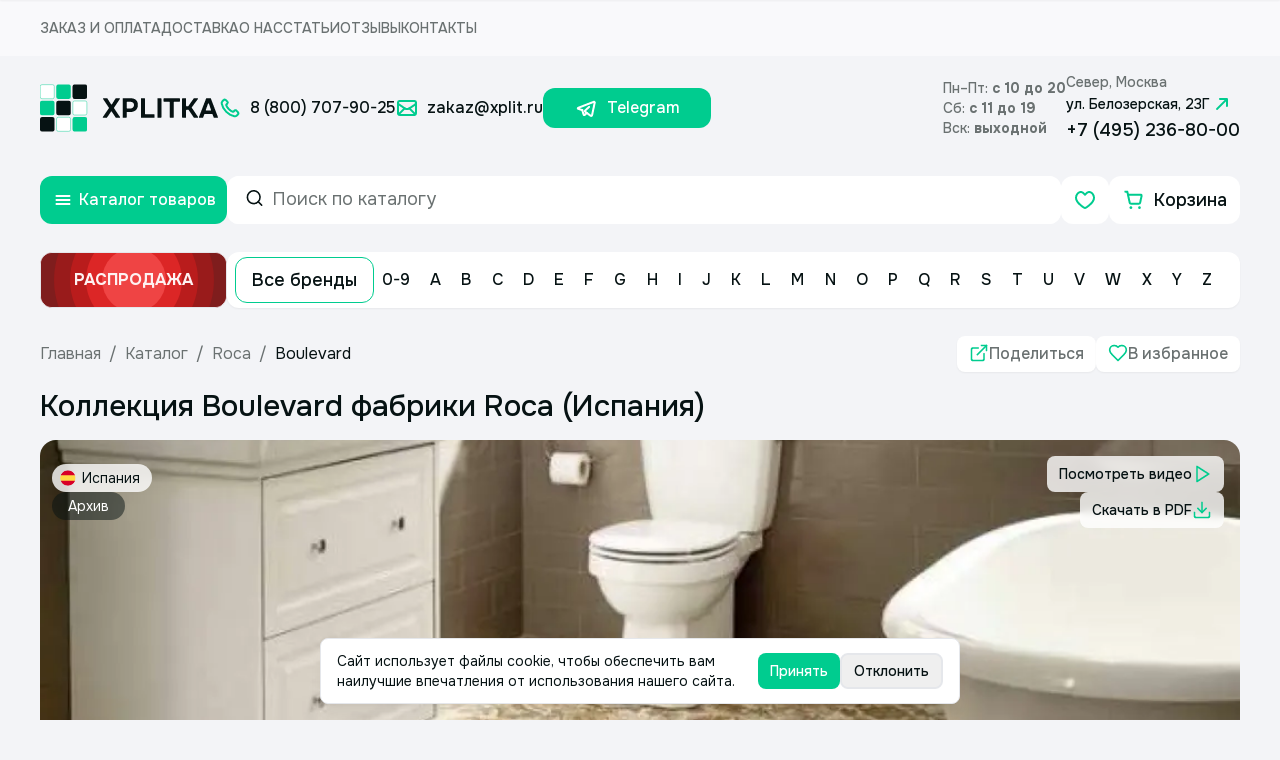

--- FILE ---
content_type: text/html; charset=utf-8
request_url: https://www.xplit.ru/catalog/boulevard-roca
body_size: 24875
content:
<!DOCTYPE html><html lang="ru"><head><meta charSet="utf-8"/><meta name="viewport" content="width=device-width, initial-scale=1"/><link rel="preload" as="image" href="/static/images/lightSquareLogo.svg" fetchPriority="high"/><link rel="preload" as="image" href="/static/images/lightLogoText.svg" fetchPriority="high"/><link rel="preload" as="image" href="/static/icons/metro.svg"/><link rel="preload" as="image" href="/static/flags/spain.svg"/><link rel="preload" as="image" imageSrcSet="/_next/image?url=https%3A%2F%2Fcms.xplit.ru%2Fuploads%2Fcollections%2Fboulevard-roca%2F1920x1280%2Fboulevard_roca_1.jpg&amp;w=1080&amp;q=75 1x, /_next/image?url=https%3A%2F%2Fcms.xplit.ru%2Fuploads%2Fcollections%2Fboulevard-roca%2F1920x1280%2Fboulevard_roca_1.jpg&amp;w=1920&amp;q=75 2x" fetchPriority="high"/><link rel="preload" as="image" imageSrcSet="/_next/image?url=https%3A%2F%2Fcms.xplit.ru%2Fuploads%2Fcollections%2Fboulevard-roca%2F1920x1280%2Fboulevard_roca_2.jpg&amp;w=1080&amp;q=75 1x, /_next/image?url=https%3A%2F%2Fcms.xplit.ru%2Fuploads%2Fcollections%2Fboulevard-roca%2F1920x1280%2Fboulevard_roca_2.jpg&amp;w=1920&amp;q=75 2x" fetchPriority="high"/><link rel="stylesheet" href="/_next/static/css/6814a6b40107ecfc.css" data-precedence="next"/><link rel="stylesheet" href="/_next/static/css/27abd20fb9532e61.css" data-precedence="next"/><link rel="preload" as="script" fetchPriority="low" href="/_next/static/chunks/webpack-a40b33d94c95c5b4.js"/><script src="/_next/static/chunks/fd9d1056-94bcb946f49038c1.js" async=""></script><script src="/_next/static/chunks/7023-518a404c8aa8c9de.js" async=""></script><script src="/_next/static/chunks/main-app-f86c2368bdf32141.js" async=""></script><script src="/_next/static/chunks/7263-0c40cabe55f46bef.js" async=""></script><script src="/_next/static/chunks/231-2ff5c13e7bffe2f2.js" async=""></script><script src="/_next/static/chunks/8173-7bbb3de0c22f3354.js" async=""></script><script src="/_next/static/chunks/4868-f9b7fccd4bac7a46.js" async=""></script><script src="/_next/static/chunks/1948-3205b9cec9ad0a9a.js" async=""></script><script src="/_next/static/chunks/8102-16d2c03ac45e5ae0.js" async=""></script><script src="/_next/static/chunks/7576-2d6ab7d71c6580a2.js" async=""></script><script src="/_next/static/chunks/9737-1ea42ad6ba2c0a69.js" async=""></script><script src="/_next/static/chunks/5904-feb70b49f974cf1f.js" async=""></script><script src="/_next/static/chunks/3116-f9ee22ee1b0d63bc.js" async=""></script><script src="/_next/static/chunks/6223-e7c507053ccb780e.js" async=""></script><script src="/_next/static/chunks/6795-639905b332990a57.js" async=""></script><script src="/_next/static/chunks/9667-85f787cf62826afc.js" async=""></script><script src="/_next/static/chunks/639-62c3f02a150506e0.js" async=""></script><script src="/_next/static/chunks/865-0e1f13bd8ec9d0be.js" async=""></script><script src="/_next/static/chunks/9284-3e1518ff58fd9979.js" async=""></script><script src="/_next/static/chunks/app/(routes)/catalog/%5BcollectionUrl%5D/page-f0996ecfaf2cf790.js" async=""></script><script src="/_next/static/chunks/app/(routes)/not-found-f2a91482ceb5cd48.js" async=""></script><script src="/_next/static/chunks/1075-9dfc8f5d5a52ac38.js" async=""></script><script src="/_next/static/chunks/167-0ca2c8975a684672.js" async=""></script><script src="/_next/static/chunks/3513-95aa7ce231002fbc.js" async=""></script><script src="/_next/static/chunks/8598-afc21153814ab160.js" async=""></script><script src="/_next/static/chunks/app/layout-f195b358372ddb3d.js" async=""></script><link rel="icon" href="/img/favicon.ico" sizes="any"/><meta name="mailru-domain" content="LfnV98sScUMLk3OJ"/><title>Плитка Boulevard Roca Ceramica (Испания) архив</title><meta name="description" content="Boulevard Roca Ceramica - испанская коллекция матовой плитки в стиле пэчворк. Образцы плитки Бульвар Рока керамика представлены в шоу руме плитки в Москве, приезжайте посмотреть и купить по выгодной цене!"/><link rel="canonical" href="https://www.xplit.ru/catalog/boulevard-roca"/><meta property="og:title" content="Плитка Boulevard Roca Ceramica (Испания) архив"/><meta property="og:description" content="Boulevard Roca Ceramica - испанская коллекция матовой плитки в стиле пэчворк. Образцы плитки Бульвар Рока керамика представлены в шоу руме плитки в Москве, приезжайте посмотреть и купить по выгодной цене!"/><meta property="og:url" content="https://www.xplit.ru/catalog/boulevard-roca"/><meta property="og:locale" content="ru_RU"/><meta property="og:image:width" content="600"/><meta property="og:image" content="https://cms.xplit.ru/uploads/collections/boulevard-roca/600x315/boulevard-roca.jpeg"/><meta property="og:image:height" content="315"/><meta property="og:image:alt" content="Плитка Boulevard Roca Ceramica (Испания) архив"/><meta property="og:type" content="website"/><meta name="twitter:card" content="summary_large_image"/><meta name="twitter:title" content="Плитка Boulevard Roca Ceramica (Испания) архив"/><meta name="twitter:description" content="Boulevard Roca Ceramica - испанская коллекция матовой плитки в стиле пэчворк. Образцы плитки Бульвар Рока керамика представлены в шоу руме плитки в Москве, приезжайте посмотреть и купить по выгодной цене!"/><meta name="twitter:image:width" content="600"/><meta name="twitter:image" content="https://cms.xplit.ru/uploads/collections/boulevard-roca/600x315/boulevard-roca.jpeg"/><meta name="twitter:image:height" content="315"/><meta name="twitter:image:alt" content="Xplitka.ru Logo"/><link rel="icon" href="/favicon.ico" type="image/x-icon" sizes="150x150"/><script src="/_next/static/chunks/polyfills-78c92fac7aa8fdd8.js" noModule=""></script></head><body class="__className_6bbc68"><script type="text/javascript">(function(m,e,t,r,i,k,a){m[i]=m[i]||function(){(m[i].a=m[i].a||[]).push(arguments)};
            m[i].l=1*new Date();
            for (var j = 0; j < document.scripts.length; j++) {if (document.scripts[j].src === r) { return; }}
            k=e.createElement(t),a=e.getElementsByTagName(t)[0],k.async=1,k.src=r,a.parentNode.insertBefore(k,a)})
            (window, document, "script", "https://mc.yandex.ru/metrika/tag.js", "ym");

            ym(9819136, "init", {
            defer:true,
            clickmap:true,
            trackLinks:true,
            accurateTrackBounce:true,
            webvisor:true,
            ecommerce:"dataLayerYa"
          });</script><noscript><div><img src="https://mc.yandex.ru/watch/9819136" style="position:absolute; left:-9999px;" alt="" /></div></noscript><!--$--><!--/$--><style>#nprogress{pointer-events:none}#nprogress .bar{background:#00CC8F;position:fixed;z-index:1600;top: 0;left:0;width:100%;height:6px}#nprogress .peg{display:block;position:absolute;right:0;width:100px;height:100%;;opacity:1;-webkit-transform:rotate(3deg) translate(0px,-4px);-ms-transform:rotate(3deg) translate(0px,-4px);transform:rotate(3deg) translate(0px,-4px)}#nprogress .spinner{display:block;position:fixed;z-index:1600;top: 15px;right:15px}#nprogress .spinner-icon{width:18px;height:18px;box-sizing:border-box;border:2px solid transparent;border-top-color:#00CC8F;border-left-color:#00CC8F;border-radius:50%;-webkit-animation:nprogress-spinner 400ms linear infinite;animation:nprogress-spinner 400ms linear infinite}.nprogress-custom-parent{overflow:hidden;position:relative}.nprogress-custom-parent #nprogress .bar,.nprogress-custom-parent #nprogress .spinner{position:absolute}@-webkit-keyframes nprogress-spinner{0%{-webkit-transform:rotate(0deg)}100%{-webkit-transform:rotate(360deg)}}@keyframes nprogress-spinner{0%{transform:rotate(0deg)}100%{transform:rotate(360deg)}}</style><div class="min-h-screen flex flex-col"><div class="w-full h-14 bg-white/50 flex justify-center items-center sm:hidden"><div class="flex items-center w-full max-w-[1232px] mx-auto justify-between h-full px-4"><ul class="flex gap-10 lg:hidden w-full items-center h-full"><li class="font-medium text-darkGray uppercase text-sm"><a href="/order">Заказ и оплата</a></li><li class="font-medium text-darkGray uppercase text-sm"><a href="/delivery">Доставка</a></li><li class="font-medium text-darkGray uppercase text-sm"><a href="/about">О нас</a></li><li class="font-medium text-darkGray uppercase text-sm"><a href="/publications">Статьи</a></li><li class="font-medium text-darkGray uppercase text-sm"><a href="/feedback">Отзывы</a></li><li class="font-medium text-darkGray uppercase text-sm"><a href="/contacts">Контакты</a></li></ul></div></div><header class="flex items-center w-full md:hidden flex-col relative z-20 max-w-[1232px] px-4 mx-auto"><div class="flex items-center w-full py-4"><div class="flex flex-1 items-center gap-6 xl:gap-0"><div><a href="/" class="flex items-center"><img alt="Square Logo" fetchPriority="high" width="48" height="48" decoding="async" data-nimg="1" class="mr-3.5" style="color:transparent" src="/static/images/lightSquareLogo.svg"/><img alt="Text Logo" fetchPriority="high" width="116" height="20" decoding="async" data-nimg="1" class="xl:hidden" style="color:transparent" src="/static/images/lightLogoText.svg"/></a></div><div class="flex items-center xl:ml-0 "><ul class="font-medium text-lg flex items-center gap-4 xl:text-base"><li class="whitespace-nowrap"><a href="tel:88007079025" class="flex items-center"><svg width="24" height="24" viewBox="0 0 24 24" fill="none" xmlns="http://www.w3.org/2000/svg" size="24" color="#00CC8F"><path clip-rule="evenodd" d="M10.856 13.144a12.634 12.634 0 0 1-2.638-3.809.749.749 0 0 1 .166-.827l.819-.818c.671-.671.671-1.62.085-2.206L8.114 4.31a2 2 0 0 0-2.828 0l-.652.652c-.741.741-1.05 1.81-.85 2.87.494 2.613 2.012 5.474 4.461 7.923 2.449 2.449 5.31 3.967 7.923 4.461 1.06.2 2.129-.109 2.87-.85l.651-.651a2 2 0 0 0 0-2.828l-1.173-1.173a1.5 1.5 0 0 0-2.121 0l-.903.904a.749.749 0 0 1-.827.166 12.66 12.66 0 0 1-3.809-2.64Z" stroke="#00CC8F" stroke-width="2" stroke-linecap="round" stroke-linejoin="round"></path></svg><span class="ml-2 text-base">8 (800) 707-90-25</span></a></li><li class="whitespace-nowrap"><a href="mailto:zakaz@xplit.ru" class="flex items-center"><svg width="24" height="24" viewBox="0 0 24 24" fill="none" xmlns="http://www.w3.org/2000/svg" size="24" color="#00CC8F"><path clip-rule="evenodd" d="M3 6.8v0c0 .6.3 1.1.8 1.5l6 4.1c1.4.9 3.1.9 4.5 0l6-4c.4-.5.7-1 .7-1.6v0c0-1-.8-1.8-1.8-1.8H4.8C3.8 5 3 5.8 3 6.8Z" stroke="#00CC8F" stroke-width="2" stroke-linecap="round" stroke-linejoin="round"></path><path d="M3 7v10c0 1.1.9 2 2 2h14c1.1 0 2-.9 2-2V7M3.588 18.412l6.094-6.094M14.36 12.36l6.052 6.052" stroke="#00CC8F" stroke-width="2" stroke-linecap="round" stroke-linejoin="round"></path></svg><span class="ml-2 text-base">zakaz@xplit.ru</span></a></li><li class="whitespace-nowrap"><a href="https://t.me/+79253322757" class="w-[168px] h-[40px] bg-accentGreen rounded-xl flex items-center justify-center text-base text-white hover:text-white"><svg width="24" height="24" viewBox="0 0 24 24" fill="none" xmlns="http://www.w3.org/2000/svg" size="24" color="#FFFFFF"><path d="M11.795 16.906 9.73 18.915a.666.666 0 0 1-1.102-.284l-1.376-4.53" stroke="#FFFFFF" stroke-width="2" stroke-linecap="round" stroke-linejoin="round"></path><path d="m14.104 10.927-3.917 3.535a.843.843 0 0 0 .066 1.305l5.378 3.973a.904.904 0 0 0 1.422-.54l2.641-12.447a.775.775 0 0 0-1.037-.884L3.142 11.853a.516.516 0 0 0 .032.975L7.25 14.1" stroke="#FFFFFF" stroke-width="2" stroke-linecap="round" stroke-linejoin="round"></path></svg><span class="ml-2 text-base">Telegram</span></a></li></ul></div></div><div class="ml-auto flex items-center gap-8 lg:hidden"><div class="flex flex-col gap-1"><div class="flex flex-col"><span class="font-medium text-sm text-darkGray">Пн–Пт: <b>c 10 до 20</b></span></div><div class="flex flex-col"><span class="font-medium text-sm text-darkGray">Сб: <b>с 11 до 19</b></span></div><div class="flex flex-col"><span class="font-medium text-sm text-darkGray">Вск: <b>выходной</b></span></div></div><div class="flex flex-col"><span class="font-medium text-sm text-darkGray">Север, Москва</span><a class="font-medium text-sm flex items-center" target="_blank" rel="noopener noreferrer" href="https://yandex.ru/maps/-/CDCpe8pd">ул. Белозерская, 23Г<svg width="24" height="24" viewBox="0 0 24 24" fill="none" xmlns="http://www.w3.org/2000/svg" color="#00CC8F" size="24"><path d="m16.95 7.05-9.9 9.9M10 7l6.95.049L17 14" stroke="#00CC8F" stroke-width="2" stroke-linecap="round" stroke-linejoin="round"></path></svg></a><a class="text-lg font-medium xl:text-base" href="tel:+74952368000">+7 (495) 236-80-00</a></div></div><div class="hidden lg:block"><button class="whitespace-nowrap ring-offset-background transition-colors focus-visible:outline-none focus-visible:ring-2 focus-visible:ring-ring focus-visible:ring-offset-2 disabled:pointer-events-none disabled:bg-mediumGray hover:bg-slate-50 hover:text-accent-foreground px-4 py-2 flex items-center justify-center gap-2 h-10 rounded-xl border-[2px] border-mediumGray font-medium text-base w-max" type="button" aria-label="Контакты" name="contacts"><svg xmlns="http://www.w3.org/2000/svg" width="24" height="24" viewBox="0 0 24 24" fill="none" stroke="currentColor" stroke-width="2" stroke-linecap="round" stroke-linejoin="round" class="lucide lucide-phone w-4 h-4 text-accentGreen"><path d="M22 16.92v3a2 2 0 0 1-2.18 2 19.79 19.79 0 0 1-8.63-3.07 19.5 19.5 0 0 1-6-6 19.79 19.79 0 0 1-3.07-8.67A2 2 0 0 1 4.11 2h3a2 2 0 0 1 2 1.72 12.84 12.84 0 0 0 .7 2.81 2 2 0 0 1-.45 2.11L8.09 9.91a16 16 0 0 0 6 6l1.27-1.27a2 2 0 0 1 2.11-.45 12.84 12.84 0 0 0 2.81.7A2 2 0 0 1 22 16.92z"></path></svg><span>Контакты</span></button><div class="bg-backgroundColor overflow-y-auto h-full flex flex-col gap-6 fixed top-0 left-0 py-6 px-4 w-full z-[999] transition duration-200 -translate-y-full"><div class="flex items-center justify-between"><p class="font-medium text-2xl">Контакты</p><button aria-label="Закрыть контакты" type="button" name="close"><svg width="24" height="24" viewBox="0 0 24 24" fill="none" xmlns="http://www.w3.org/2000/svg" size="24" color="#00CC8F"><path d="m8 8 8 8M16 8l-8 8" stroke="#00CC8F" stroke-width="2" stroke-linecap="round" stroke-linejoin="round"></path></svg></button></div><div class="text-lg flex flex-col font-medium gap-2"><a href="tel:88007079025">8 (800) 707-90-25</a><a href="mailto:zakaz@xplit.ru">zakaz@xplit.ru</a></div><div class="flex gap-8 font-medium sm:flex-col sm:gap-6 text-primaryBlack mt-0"><div class="flex flex-col gap-1"><span class="text-darkGray font-medium text-sm">Север, Москва</span><div class="flex items-center"><img src="/static/icons/metro.svg" alt="metro icon"/><span class="ml-1">Алтуфьево</span></div><div class="flex items-center"><span>ул. Белозерская, 23Г</span><svg width="16" height="16" viewBox="0 0 24 24" fill="none" xmlns="http://www.w3.org/2000/svg" color="#00CC8F"><path d="m16.95 7.05-9.9 9.9M10 7l6.95.049L17 14" stroke="#00CC8F" stroke-width="2" stroke-linecap="round" stroke-linejoin="round"></path></svg></div><a class="text-lg font-medium" href="tel:+7 (495) 236-80-00">+7 (495) 236-80-00</a></div></div><div class="footer-map-clip mt-6 sm:mt-0"><div class="overflow-hidden relative rounded-2xl"><iframe src="https://yandex.ru/map-widget/v1/?um=constructor%3A0925c85561fa30608912b357dab0f8ffc2821e17d335a904cee8df3124c477c5&amp;source=constructor" width="100%" height="319px" allowFullScreen="" class="relative" aria-label="Yandex.Map" title="Yandex.Map"></iframe></div></div><div class="flex items-center gap-4"><a href="https://vk.com/magazin_xplitka" target="_blank" rel="noreferrer" aria-label="Вконтакте"><svg width="34" height="34" viewBox="0 0 24 24" fill="none" xmlns="http://www.w3.org/2000/svg" color="#00CC8F" size="34"><path clip-rule="evenodd" d="M7.5 3h9.004A4.496 4.496 0 0 1 21 7.496v9.009A4.496 4.496 0 0 1 16.504 21H7.496A4.496 4.496 0 0 1 3 16.504V7.5A4.5 4.5 0 0 1 7.5 3v0Z" stroke="#00CC8F" stroke-width="2" stroke-linecap="round" stroke-linejoin="round"></path><path d="M10.684 9.644h1.215v6.076h-.002c-1.251 0-2.626-.76-3.601-2.16-1.464-2.052-1.864-3.603-1.864-3.915M16.658 15.72s-.442-.932-1.339-1.957c-.598-.701-1.44-1.08-2.206-1.08.766 0 1.608-.38 2.206-1.08.897-1.026 1.339-1.958 1.339-1.958M13.113 12.684h-1.216" stroke="#00CC8F" stroke-width="2" stroke-linecap="round" stroke-linejoin="round"></path></svg></a><a href="https://t.me/xplitka" target="_blank" rel="noreferrer" aria-label="Телеграм"><svg width="34" height="34" viewBox="0 0 24 24" fill="none" xmlns="http://www.w3.org/2000/svg" color="#00CC8F" size="34"><path d="M11.795 16.906 9.73 18.915a.666.666 0 0 1-1.102-.284l-1.376-4.53" stroke="#00CC8F" stroke-width="2" stroke-linecap="round" stroke-linejoin="round"></path><path d="m14.104 10.927-3.917 3.535a.843.843 0 0 0 .066 1.305l5.378 3.973a.904.904 0 0 0 1.422-.54l2.641-12.447a.775.775 0 0 0-1.037-.884L3.142 11.853a.516.516 0 0 0 .032.975L7.25 14.1" stroke="#00CC8F" stroke-width="2" stroke-linecap="round" stroke-linejoin="round"></path></svg></a><a class="bg-accentGreen text-white flex items-center rounded-xl h-12 pl-4 pr-6 sm:h-[44px] hover:text-white" href="https://t.me/+79253322757" target="_blank" rel="noopener noreferrer"><svg width="34" height="34" viewBox="0 0 24 24" fill="none" xmlns="http://www.w3.org/2000/svg" color="#FFFFFF" size="34"><path d="M11.795 16.906 9.73 18.915a.666.666 0 0 1-1.102-.284l-1.376-4.53" stroke="#FFFFFF" stroke-width="2" stroke-linecap="round" stroke-linejoin="round"></path><path d="m14.104 10.927-3.917 3.535a.843.843 0 0 0 .066 1.305l5.378 3.973a.904.904 0 0 0 1.422-.54l2.641-12.447a.775.775 0 0 0-1.037-.884L3.142 11.853a.516.516 0 0 0 .032.975L7.25 14.1" stroke="#FFFFFF" stroke-width="2" stroke-linecap="round" stroke-linejoin="round"></path></svg><span class="font-medium text-lg ml-2 relative top-[1px]">Telegram</span></a></div></div></div></div><div class="flex w-full gap-2 my-4"><div class="relative z-10 lg:hidden"><button type="button" aria-label="Открыть каталог товаров" class="bg-accentGreen hover:bg-greenHover rounded-xl text-white min-w-[187px] h-12 flex items-center justify-center transition lg:min-w-12"><svg width="24" height="24" viewBox="0 0 24 24" fill="none" xmlns="http://www.w3.org/2000/svg" size="24" color="#FFFFFF"><path d="M5.498 12h13.005M5.498 16.002h13.005M5.497 7.998h13.005" stroke="#FFFFFF" stroke-width="2" stroke-linecap="round" stroke-linejoin="round"></path></svg><span class="ml-1 font-medium lg:hidden">Каталог товаров</span></button></div><div class="flex items-center w-full"><nav class="flex items-center gap-8 w-full"><div class="flex items-center gap-2 flex-1"><button class="text-lg whitespace-nowrap ring-offset-background transition-colors focus-visible:outline-none focus-visible:ring-2 focus-visible:ring-ring focus-visible:ring-offset-2 disabled:pointer-events-none disabled:bg-mediumGray bg-accentGreen text-white font-medium hover:bg-greenHover px-4 py-2 h-[44px] w-[64px] rounded-xl items-center justify-center hidden lg:flex"><svg xmlns="http://www.w3.org/2000/svg" width="24" height="24" viewBox="0 0 24 24" fill="none" stroke="currentColor" stroke-width="2" stroke-linecap="round" stroke-linejoin="round" class="lucide lucide-menu"><line x1="4" x2="20" y1="12" y2="12"></line><line x1="4" x2="20" y1="6" y2="6"></line><line x1="4" x2="20" y1="18" y2="18"></line></svg></button><div tabindex="-1" class="flex flex-col text-popover-foreground w-full bg-background overflow-visible lg:max-h-12 lg:max-w-[393px] rounded-xl h-[48px]" inputMode="search" cmdk-root=""><label cmdk-label="" for=":R2jhd3aH2:" id=":R2jhd3aH1:" style="position:absolute;width:1px;height:1px;padding:0;margin:-1px;overflow:hidden;clip:rect(0, 0, 0, 0);white-space:nowrap;border-width:0"></label><form class=" flex items-center border-white border-2 px-4 py-3 rounded-xl w-full hover:border-accentGreen transition relative h-full"><svg xmlns="http://www.w3.org/2000/svg" width="24" height="24" viewBox="0 0 24 24" fill="none" stroke="currentColor" stroke-width="2" stroke-linecap="round" stroke-linejoin="round" class="lucide lucide-search mr-2 relative bottom-[2px] w-5 h-5"><circle cx="11" cy="11" r="8"></circle><path d="m21 21-4.3-4.3"></path></svg><input placeholder="Поиск по каталогу" class="focus:outline-none placeholder:text-darkGray placeholder:text-lg w-full" value=""/><input type="submit" class="hidden"/></form></div><div class="flex gap-2 items-center lg:ml-auto"><a class="bg-white rounded-xl min-w-[48px] h-12 flex justify-center items-center relative text-accentGreen favoritesButton sm:w-[44px] sm:h-[44px]" aria-label="Избранное" href="/favorites"><svg width="24" height="24" viewBox="0 0 24 24" fill="none" xmlns="http://www.w3.org/2000/svg" color="#00CC8F" size="24"><path clip-rule="evenodd" d="M15.7 4c3.03-.402 5.3 2.98 5.3 5.76C21 15.39 12.16 20 12 20c-.16 0-9-4.61-9-10.24C3 6.98 5.27 3.598 8.3 4c1.775.236 3.01 1.91 3.7 2.71.69-.8 1.925-2.474 3.7-2.71Z" stroke="#00CC8F" stroke-width="2" stroke-linecap="round" stroke-linejoin="round"></path></svg></a><a class="bg-white rounded-xl min-w-[131px] h-12 flex justify-center items-center font-medium text-lg relative sm:min-w-[44px] sm:h-[44px]" href="/shop/checkout"><svg width="24" height="24" viewBox="0 0 24 24" fill="none" xmlns="http://www.w3.org/2000/svg" size="24" color="#00CC8F"><path d="m5.969 6.625-.667-3H3.373" stroke="#00CC8F" stroke-width="2" stroke-linecap="round" stroke-linejoin="round"></path><path clip-rule="evenodd" d="m7.731 14.835-1.762-8.21h12.658a1 1 0 0 1 .978 1.21l-1.502 7a1 1 0 0 1-.978.79H8.708a1 1 0 0 1-.977-.79Z" stroke="#00CC8F" stroke-width="2" stroke-linecap="round" stroke-linejoin="round"></path><path d="M17.465 19.25a.375.375 0 1 0 .004.75.375.375 0 0 0-.004-.75M8.856 19.25a.372.372 0 0 0-.373.375.374.374 0 1 0 .749 0 .375.375 0 0 0-.376-.375" stroke="#00CC8F" stroke-width="2" stroke-linecap="round" stroke-linejoin="round"></path></svg><span class="ml-2 sm:hidden">Корзина</span></a></div></div></nav></div></div><div class="flex items-center gap-2 w-full py-3 lg:hidden"><a class="h-[56px] min-w-[187px]" href="/sale"><button type="button" class="relative z-0 ml-auto border hover:border-red-600 duration-500 group cursor-pointer text-red-50  overflow-hidden h-full w-[187px]  bg-red-800 p-2 flex justify-center items-center rounded-xl"><div class="absolute z-10 w-48 h-48 rounded-full group-hover:scale-150 transition-all  duration-500 ease-in-out bg-red-900 delay-150 group-hover:delay-75"></div><div class="absolute z-10 w-40 h-40 rounded-full group-hover:scale-150 transition-all  duration-500 ease-in-out bg-red-800 delay-150 group-hover:delay-100"></div><div class="absolute z-10 w-32 h-32 rounded-full group-hover:scale-150 transition-all  duration-500 ease-in-out bg-red-700 delay-150 group-hover:delay-150"></div><div class="absolute z-10 w-24 h-24 rounded-full group-hover:scale-150 transition-all  duration-500 ease-in-out bg-red-600 delay-150 group-hover:delay-200"></div><div class="absolute z-10 w-16 h-16 rounded-full group-hover:scale-150 transition-all  duration-500 ease-in-out bg-red-500 delay-150 group-hover:delay-300"></div><p class="z-10 flex font-bold uppercase ">Распродажа</p></button></a><div class="bg-white w-full h-[56px] rounded-xl flex items-center p-2 pr-5 lg:hidden shadow-sm"><a class="whitespace-nowrap font-medium py-2 px-4 rounded-xl text-lg hover:bg-accentGreen hover:text-white transition border border-accentGreen" href="/manufacturers">Все бренды</a><ul class="flex justify-between w-full font-medium"><li class="hover:text-white flex items-center hover:bg-accentGreen rounded-xl transition relative cursor-pointer group"><a class="hover:text-white h-full min-h-10 p-2" href="/manufacturers/0-9"><span class="">0-9</span></a></li><li class="hover:text-white flex items-center hover:bg-accentGreen rounded-xl transition relative cursor-pointer group"><a class="hover:text-white h-full min-h-10 p-2" href="/manufacturers/A"><span class="">A</span></a></li><li class="hover:text-white flex items-center hover:bg-accentGreen rounded-xl transition relative cursor-pointer group"><a class="hover:text-white h-full min-h-10 p-2" href="/manufacturers/B"><span class="">B</span></a></li><li class="hover:text-white flex items-center hover:bg-accentGreen rounded-xl transition relative cursor-pointer group"><a class="hover:text-white h-full min-h-10 p-2" href="/manufacturers/C"><span class="">C</span></a></li><li class="hover:text-white flex items-center hover:bg-accentGreen rounded-xl transition relative cursor-pointer group"><a class="hover:text-white h-full min-h-10 p-2" href="/manufacturers/D"><span class="">D</span></a></li><li class="hover:text-white flex items-center hover:bg-accentGreen rounded-xl transition relative cursor-pointer group"><a class="hover:text-white h-full min-h-10 p-2" href="/manufacturers/E"><span class="">E</span></a></li><li class="hover:text-white flex items-center hover:bg-accentGreen rounded-xl transition relative cursor-pointer group"><a class="hover:text-white h-full min-h-10 p-2" href="/manufacturers/F"><span class="">F</span></a></li><li class="hover:text-white flex items-center hover:bg-accentGreen rounded-xl transition relative cursor-pointer group"><a class="hover:text-white h-full min-h-10 p-2" href="/manufacturers/G"><span class="">G</span></a></li><li class="hover:text-white flex items-center hover:bg-accentGreen rounded-xl transition relative cursor-pointer group"><a class="hover:text-white h-full min-h-10 p-2" href="/manufacturers/H"><span class="">H</span></a></li><li class="hover:text-white flex items-center hover:bg-accentGreen rounded-xl transition relative cursor-pointer group"><a class="hover:text-white h-full min-h-10 p-2" href="/manufacturers/I"><span class="">I</span></a></li><li class="hover:text-white flex items-center hover:bg-accentGreen rounded-xl transition relative cursor-pointer group"><a class="hover:text-white h-full min-h-10 p-2" href="/manufacturers/J"><span class="">J</span></a></li><li class="hover:text-white flex items-center hover:bg-accentGreen rounded-xl transition relative cursor-pointer group"><a class="hover:text-white h-full min-h-10 p-2" href="/manufacturers/K"><span class="">K</span></a></li><li class="hover:text-white flex items-center hover:bg-accentGreen rounded-xl transition relative cursor-pointer group"><a class="hover:text-white h-full min-h-10 p-2" href="/manufacturers/L"><span class="">L</span></a></li><li class="hover:text-white flex items-center hover:bg-accentGreen rounded-xl transition relative cursor-pointer group"><a class="hover:text-white h-full min-h-10 p-2" href="/manufacturers/M"><span class="">M</span></a></li><li class="hover:text-white flex items-center hover:bg-accentGreen rounded-xl transition relative cursor-pointer group"><a class="hover:text-white h-full min-h-10 p-2" href="/manufacturers/N"><span class="">N</span></a></li><li class="hover:text-white flex items-center hover:bg-accentGreen rounded-xl transition relative cursor-pointer group"><a class="hover:text-white h-full min-h-10 p-2" href="/manufacturers/O"><span class="">O</span></a></li><li class="hover:text-white flex items-center hover:bg-accentGreen rounded-xl transition relative cursor-pointer group"><a class="hover:text-white h-full min-h-10 p-2" href="/manufacturers/P"><span class="">P</span></a></li><li class="hover:text-white flex items-center hover:bg-accentGreen rounded-xl transition relative cursor-pointer group"><a class="hover:text-white h-full min-h-10 p-2" href="/manufacturers/Q"><span class="">Q</span></a></li><li class="hover:text-white flex items-center hover:bg-accentGreen rounded-xl transition relative cursor-pointer group"><a class="hover:text-white h-full min-h-10 p-2" href="/manufacturers/R"><span class="">R</span></a></li><li class="hover:text-white flex items-center hover:bg-accentGreen rounded-xl transition relative cursor-pointer group"><a class="hover:text-white h-full min-h-10 p-2" href="/manufacturers/S"><span class="">S</span></a></li><li class="hover:text-white flex items-center hover:bg-accentGreen rounded-xl transition relative cursor-pointer group"><a class="hover:text-white h-full min-h-10 p-2" href="/manufacturers/T"><span class="">T</span></a></li><li class="hover:text-white flex items-center hover:bg-accentGreen rounded-xl transition relative cursor-pointer group"><a class="hover:text-white h-full min-h-10 p-2" href="/manufacturers/U"><span class="">U</span></a></li><li class="hover:text-white flex items-center hover:bg-accentGreen rounded-xl transition relative cursor-pointer group"><a class="hover:text-white h-full min-h-10 p-2" href="/manufacturers/V"><span class="">V</span></a></li><li class="hover:text-white flex items-center hover:bg-accentGreen rounded-xl transition relative cursor-pointer group"><a class="hover:text-white h-full min-h-10 p-2" href="/manufacturers/W"><span class="">W</span></a></li><li class="hover:text-white flex items-center hover:bg-accentGreen rounded-xl transition relative cursor-pointer group"><a class="hover:text-white h-full min-h-10 p-2" href="/manufacturers/X"><span class="">X</span></a></li><li class="hover:text-white flex items-center hover:bg-accentGreen rounded-xl transition relative cursor-pointer group"><a class="hover:text-white h-full min-h-10 p-2" href="/manufacturers/Y"><span class="">Y</span></a></li><li class="hover:text-white flex items-center hover:bg-accentGreen rounded-xl transition relative cursor-pointer group"><a class="hover:text-white h-full min-h-10 p-2" href="/manufacturers/Z"><span class="">Z</span></a></li></ul></div></div><div class="fixed top-0 left-0 bg-white/80 backdrop-blur-md shadow-sm h-max w-full transition-all duration-200 z-50 -translate-y-full"><div class="flex items-center w-full md:hidden flex-col relative z-20 max-w-[1232px] px-4 mx-auto"><div class="flex items-center gap-4 w-full py-3"><div class="relative z-10 lg:hidden"><button type="button" aria-label="Открыть каталог товаров" class="bg-accentGreen hover:bg-greenHover rounded-xl text-white min-w-[187px] flex items-center justify-center transition lg:min-w-12 h-[48px]"><svg width="24" height="24" viewBox="0 0 24 24" fill="none" xmlns="http://www.w3.org/2000/svg" size="24" color="#FFFFFF"><path d="M5.498 12h13.005M5.498 16.002h13.005M5.497 7.998h13.005" stroke="#FFFFFF" stroke-width="2" stroke-linecap="round" stroke-linejoin="round"></path></svg><span class="ml-1 font-medium lg:hidden">Каталог товаров</span></button></div><div class="bg-white w-full rounded-xl flex items-center p-2 pr-5 lg:hidden shadow-sm h-[48px]"><a class="whitespace-nowrap font-medium py-2 px-4 rounded-xl text-lg hover:bg-accentGreen hover:text-white transition border border-accentGreen" href="/manufacturers">Все бренды</a><ul class="flex justify-between w-full font-medium"><li class="hover:text-white flex items-center hover:bg-accentGreen rounded-xl transition relative cursor-pointer group"><a class="hover:text-white h-full min-h-10 p-2" href="/manufacturers/0-9"><span class="">0-9</span></a></li><li class="hover:text-white flex items-center hover:bg-accentGreen rounded-xl transition relative cursor-pointer group"><a class="hover:text-white h-full min-h-10 p-2" href="/manufacturers/A"><span class="">A</span></a></li><li class="hover:text-white flex items-center hover:bg-accentGreen rounded-xl transition relative cursor-pointer group"><a class="hover:text-white h-full min-h-10 p-2" href="/manufacturers/B"><span class="">B</span></a></li><li class="hover:text-white flex items-center hover:bg-accentGreen rounded-xl transition relative cursor-pointer group"><a class="hover:text-white h-full min-h-10 p-2" href="/manufacturers/C"><span class="">C</span></a></li><li class="hover:text-white flex items-center hover:bg-accentGreen rounded-xl transition relative cursor-pointer group"><a class="hover:text-white h-full min-h-10 p-2" href="/manufacturers/D"><span class="">D</span></a></li><li class="hover:text-white flex items-center hover:bg-accentGreen rounded-xl transition relative cursor-pointer group"><a class="hover:text-white h-full min-h-10 p-2" href="/manufacturers/E"><span class="">E</span></a></li><li class="hover:text-white flex items-center hover:bg-accentGreen rounded-xl transition relative cursor-pointer group"><a class="hover:text-white h-full min-h-10 p-2" href="/manufacturers/F"><span class="">F</span></a></li><li class="hover:text-white flex items-center hover:bg-accentGreen rounded-xl transition relative cursor-pointer group"><a class="hover:text-white h-full min-h-10 p-2" href="/manufacturers/G"><span class="">G</span></a></li><li class="hover:text-white flex items-center hover:bg-accentGreen rounded-xl transition relative cursor-pointer group"><a class="hover:text-white h-full min-h-10 p-2" href="/manufacturers/H"><span class="">H</span></a></li><li class="hover:text-white flex items-center hover:bg-accentGreen rounded-xl transition relative cursor-pointer group"><a class="hover:text-white h-full min-h-10 p-2" href="/manufacturers/I"><span class="">I</span></a></li><li class="hover:text-white flex items-center hover:bg-accentGreen rounded-xl transition relative cursor-pointer group"><a class="hover:text-white h-full min-h-10 p-2" href="/manufacturers/J"><span class="">J</span></a></li><li class="hover:text-white flex items-center hover:bg-accentGreen rounded-xl transition relative cursor-pointer group"><a class="hover:text-white h-full min-h-10 p-2" href="/manufacturers/K"><span class="">K</span></a></li><li class="hover:text-white flex items-center hover:bg-accentGreen rounded-xl transition relative cursor-pointer group"><a class="hover:text-white h-full min-h-10 p-2" href="/manufacturers/L"><span class="">L</span></a></li><li class="hover:text-white flex items-center hover:bg-accentGreen rounded-xl transition relative cursor-pointer group"><a class="hover:text-white h-full min-h-10 p-2" href="/manufacturers/M"><span class="">M</span></a></li><li class="hover:text-white flex items-center hover:bg-accentGreen rounded-xl transition relative cursor-pointer group"><a class="hover:text-white h-full min-h-10 p-2" href="/manufacturers/N"><span class="">N</span></a></li><li class="hover:text-white flex items-center hover:bg-accentGreen rounded-xl transition relative cursor-pointer group"><a class="hover:text-white h-full min-h-10 p-2" href="/manufacturers/O"><span class="">O</span></a></li><li class="hover:text-white flex items-center hover:bg-accentGreen rounded-xl transition relative cursor-pointer group"><a class="hover:text-white h-full min-h-10 p-2" href="/manufacturers/P"><span class="">P</span></a></li><li class="hover:text-white flex items-center hover:bg-accentGreen rounded-xl transition relative cursor-pointer group"><a class="hover:text-white h-full min-h-10 p-2" href="/manufacturers/Q"><span class="">Q</span></a></li><li class="hover:text-white flex items-center hover:bg-accentGreen rounded-xl transition relative cursor-pointer group"><a class="hover:text-white h-full min-h-10 p-2" href="/manufacturers/R"><span class="">R</span></a></li><li class="hover:text-white flex items-center hover:bg-accentGreen rounded-xl transition relative cursor-pointer group"><a class="hover:text-white h-full min-h-10 p-2" href="/manufacturers/S"><span class="">S</span></a></li><li class="hover:text-white flex items-center hover:bg-accentGreen rounded-xl transition relative cursor-pointer group"><a class="hover:text-white h-full min-h-10 p-2" href="/manufacturers/T"><span class="">T</span></a></li><li class="hover:text-white flex items-center hover:bg-accentGreen rounded-xl transition relative cursor-pointer group"><a class="hover:text-white h-full min-h-10 p-2" href="/manufacturers/U"><span class="">U</span></a></li><li class="hover:text-white flex items-center hover:bg-accentGreen rounded-xl transition relative cursor-pointer group"><a class="hover:text-white h-full min-h-10 p-2" href="/manufacturers/V"><span class="">V</span></a></li><li class="hover:text-white flex items-center hover:bg-accentGreen rounded-xl transition relative cursor-pointer group"><a class="hover:text-white h-full min-h-10 p-2" href="/manufacturers/W"><span class="">W</span></a></li><li class="hover:text-white flex items-center hover:bg-accentGreen rounded-xl transition relative cursor-pointer group"><a class="hover:text-white h-full min-h-10 p-2" href="/manufacturers/X"><span class="">X</span></a></li><li class="hover:text-white flex items-center hover:bg-accentGreen rounded-xl transition relative cursor-pointer group"><a class="hover:text-white h-full min-h-10 p-2" href="/manufacturers/Y"><span class="">Y</span></a></li><li class="hover:text-white flex items-center hover:bg-accentGreen rounded-xl transition relative cursor-pointer group"><a class="hover:text-white h-full min-h-10 p-2" href="/manufacturers/Z"><span class="">Z</span></a></li></ul></div></div></div></div></header><div class="hidden sm:flex p-4 pb-0 w-full sm:flex-col z-50 "><div class="flex items-center justify-between w-full"><a href="/" class="flex items-center"><img alt="Square Logo" fetchPriority="high" width="35" height="35" decoding="async" data-nimg="1" class="mr-3.5" style="color:transparent" src="/static/images/lightSquareLogo.svg"/><img alt="Text Logo" fetchPriority="high" width="87" height="20" decoding="async" data-nimg="1" style="color:transparent" src="/static/images/lightLogoText.svg"/></a><button type="button" aria-label="Контакты" class="flex items-center justify-center gap-2 h-10 rounded-xl border-[2px] border-mediumGray w-full max-w-[130px] font-medium text-base" name="contacts"><svg width="22" height="22" viewBox="0 0 24 24" fill="none" xmlns="http://www.w3.org/2000/svg" color="#00CC8F" size="22" class="relative bottom-[1px]"><path clip-rule="evenodd" d="M10.856 13.144a12.634 12.634 0 0 1-2.638-3.809.749.749 0 0 1 .166-.827l.819-.818c.671-.671.671-1.62.085-2.206L8.114 4.31a2 2 0 0 0-2.828 0l-.652.652c-.741.741-1.05 1.81-.85 2.87.494 2.613 2.012 5.474 4.461 7.923 2.449 2.449 5.31 3.967 7.923 4.461 1.06.2 2.129-.109 2.87-.85l.651-.651a2 2 0 0 0 0-2.828l-1.173-1.173a1.5 1.5 0 0 0-2.121 0l-.903.904a.749.749 0 0 1-.827.166 12.66 12.66 0 0 1-3.809-2.64Z" stroke="#00CC8F" stroke-width="2" stroke-linecap="round" stroke-linejoin="round"></path></svg><span>Контакты</span></button></div></div><div class="sm:flex items-center hidden  justify-between p-4 sticky top-0 z-50 bg-backgroundColor/80 backdrop-blur-md"><div class="flex items-center gap-2"><button class="text-lg whitespace-nowrap ring-offset-background transition-colors focus-visible:outline-none focus-visible:ring-2 focus-visible:ring-ring focus-visible:ring-offset-2 disabled:pointer-events-none disabled:bg-mediumGray bg-accentGreen text-white font-medium hover:bg-greenHover px-4 py-2 h-[44px] w-[64px] rounded-xl items-center justify-center hidden lg:flex"><svg xmlns="http://www.w3.org/2000/svg" width="24" height="24" viewBox="0 0 24 24" fill="none" stroke="currentColor" stroke-width="2" stroke-linecap="round" stroke-linejoin="round" class="lucide lucide-menu"><line x1="4" x2="20" y1="12" y2="12"></line><line x1="4" x2="20" y1="6" y2="6"></line><line x1="4" x2="20" y1="18" y2="18"></line></svg></button></div><div class="flex items-center gap-2"><a class="bg-white rounded-xl min-w-[48px] h-12 flex justify-center items-center relative text-accentGreen favoritesButton sm:w-[44px] sm:h-[44px]" aria-label="Избранное" href="/favorites"><svg width="24" height="24" viewBox="0 0 24 24" fill="none" xmlns="http://www.w3.org/2000/svg" color="#00CC8F" size="24"><path clip-rule="evenodd" d="M15.7 4c3.03-.402 5.3 2.98 5.3 5.76C21 15.39 12.16 20 12 20c-.16 0-9-4.61-9-10.24C3 6.98 5.27 3.598 8.3 4c1.775.236 3.01 1.91 3.7 2.71.69-.8 1.925-2.474 3.7-2.71Z" stroke="#00CC8F" stroke-width="2" stroke-linecap="round" stroke-linejoin="round"></path></svg></a><a class="bg-white rounded-xl min-w-[131px] h-12 flex justify-center items-center font-medium text-lg relative sm:min-w-[44px] sm:h-[44px]" href="/shop/checkout"><svg width="24" height="24" viewBox="0 0 24 24" fill="none" xmlns="http://www.w3.org/2000/svg" size="24" color="#00CC8F"><path d="m5.969 6.625-.667-3H3.373" stroke="#00CC8F" stroke-width="2" stroke-linecap="round" stroke-linejoin="round"></path><path clip-rule="evenodd" d="m7.731 14.835-1.762-8.21h12.658a1 1 0 0 1 .978 1.21l-1.502 7a1 1 0 0 1-.978.79H8.708a1 1 0 0 1-.977-.79Z" stroke="#00CC8F" stroke-width="2" stroke-linecap="round" stroke-linejoin="round"></path><path d="M17.465 19.25a.375.375 0 1 0 .004.75.375.375 0 0 0-.004-.75M8.856 19.25a.372.372 0 0 0-.373.375.374.374 0 1 0 .749 0 .375.375 0 0 0-.376-.375" stroke="#00CC8F" stroke-width="2" stroke-linecap="round" stroke-linejoin="round"></path></svg><span class="ml-2 sm:hidden">Корзина</span></a></div></div><div tabindex="-1" class="flex-col rounded-md text-popover-foreground w-full h-[48px] bg-backgroundColor gap-2 items-center px-4 transition duration-200 overflow-visible hidden sm:flex" inputMode="search" cmdk-root=""><label cmdk-label="" for=":Rqd3aH2:" id=":Rqd3aH1:" style="position:absolute;width:1px;height:1px;padding:0;margin:-1px;overflow:hidden;clip:rect(0, 0, 0, 0);white-space:nowrap;border-width:0"></label><form class="w-full flex h-full items-center gap-2"><input placeholder="Поиск по каталогу" class="bg-white rounded-xl h-12 w-full px-4 outline-none focus:border-accentGreen focus:border" value=""/><button type="submit" aria-label="Поиск" class="h-12 min-w-[48px] rounded-xl bg-accentGreen flex items-center justify-center" name="search"><svg width="24" height="24" viewBox="0 0 24 24" fill="none" xmlns="http://www.w3.org/2000/svg" size="24" color="#FFFFFF"><circle cx="10.966" cy="10.966" r="7.062" stroke="#FFFFFF" stroke-width="2" stroke-linecap="round" stroke-linejoin="round"></circle><path d="m20.003 20.003-3.951-3.951" stroke="#FFFFFF" stroke-width="2" stroke-linecap="round" stroke-linejoin="round"></path></svg></button></form></div><div class="hidden sm:block w-full px-4 mt-4"></div><div class="bg-backgroundColor overflow-y-auto h-full flex flex-col gap-6 fixed top-0 left-0 py-6 px-4 w-full z-[999] transition duration-200 -translate-y-full"><div class="flex items-center justify-between"><p class="font-medium text-2xl">Контакты</p><button aria-label="Закрыть контакты" type="button" name="close"><svg width="24" height="24" viewBox="0 0 24 24" fill="none" xmlns="http://www.w3.org/2000/svg" size="24" color="#00CC8F"><path d="m8 8 8 8M16 8l-8 8" stroke="#00CC8F" stroke-width="2" stroke-linecap="round" stroke-linejoin="round"></path></svg></button></div><div class="text-lg flex flex-col font-medium gap-2"><a href="tel:88007079025">8 (800) 707-90-25</a><a href="mailto:zakaz@xplit.ru">zakaz@xplit.ru</a></div><div class="flex gap-8 font-medium sm:flex-col sm:gap-6 text-primaryBlack mt-0"><div class="flex flex-col gap-1"><span class="text-darkGray font-medium text-sm">Север, Москва</span><div class="flex items-center"><img src="/static/icons/metro.svg" alt="metro icon"/><span class="ml-1">Алтуфьево</span></div><div class="flex items-center"><span>ул. Белозерская, 23Г</span><svg width="16" height="16" viewBox="0 0 24 24" fill="none" xmlns="http://www.w3.org/2000/svg" color="#00CC8F"><path d="m16.95 7.05-9.9 9.9M10 7l6.95.049L17 14" stroke="#00CC8F" stroke-width="2" stroke-linecap="round" stroke-linejoin="round"></path></svg></div><a class="text-lg font-medium" href="tel:+7 (495) 236-80-00">+7 (495) 236-80-00</a></div></div><div class="footer-map-clip mt-6 sm:mt-0"><div class="overflow-hidden relative rounded-2xl"><iframe src="https://yandex.ru/map-widget/v1/?um=constructor%3A0925c85561fa30608912b357dab0f8ffc2821e17d335a904cee8df3124c477c5&amp;source=constructor" width="100%" height="319px" allowFullScreen="" class="relative" aria-label="Yandex.Map" title="Yandex.Map"></iframe></div></div><div class="flex items-center gap-4"><a href="https://vk.com/magazin_xplitka" target="_blank" rel="noreferrer" aria-label="Вконтакте"><svg width="34" height="34" viewBox="0 0 24 24" fill="none" xmlns="http://www.w3.org/2000/svg" color="#00CC8F" size="34"><path clip-rule="evenodd" d="M7.5 3h9.004A4.496 4.496 0 0 1 21 7.496v9.009A4.496 4.496 0 0 1 16.504 21H7.496A4.496 4.496 0 0 1 3 16.504V7.5A4.5 4.5 0 0 1 7.5 3v0Z" stroke="#00CC8F" stroke-width="2" stroke-linecap="round" stroke-linejoin="round"></path><path d="M10.684 9.644h1.215v6.076h-.002c-1.251 0-2.626-.76-3.601-2.16-1.464-2.052-1.864-3.603-1.864-3.915M16.658 15.72s-.442-.932-1.339-1.957c-.598-.701-1.44-1.08-2.206-1.08.766 0 1.608-.38 2.206-1.08.897-1.026 1.339-1.958 1.339-1.958M13.113 12.684h-1.216" stroke="#00CC8F" stroke-width="2" stroke-linecap="round" stroke-linejoin="round"></path></svg></a><a href="https://t.me/xplitka" target="_blank" rel="noreferrer" aria-label="Телеграм"><svg width="34" height="34" viewBox="0 0 24 24" fill="none" xmlns="http://www.w3.org/2000/svg" color="#00CC8F" size="34"><path d="M11.795 16.906 9.73 18.915a.666.666 0 0 1-1.102-.284l-1.376-4.53" stroke="#00CC8F" stroke-width="2" stroke-linecap="round" stroke-linejoin="round"></path><path d="m14.104 10.927-3.917 3.535a.843.843 0 0 0 .066 1.305l5.378 3.973a.904.904 0 0 0 1.422-.54l2.641-12.447a.775.775 0 0 0-1.037-.884L3.142 11.853a.516.516 0 0 0 .032.975L7.25 14.1" stroke="#00CC8F" stroke-width="2" stroke-linecap="round" stroke-linejoin="round"></path></svg></a><a class="bg-accentGreen text-white flex items-center rounded-xl h-12 pl-4 pr-6 sm:h-[44px] hover:text-white" href="https://t.me/+79253322757" target="_blank" rel="noopener noreferrer"><svg width="34" height="34" viewBox="0 0 24 24" fill="none" xmlns="http://www.w3.org/2000/svg" color="#FFFFFF" size="34"><path d="M11.795 16.906 9.73 18.915a.666.666 0 0 1-1.102-.284l-1.376-4.53" stroke="#FFFFFF" stroke-width="2" stroke-linecap="round" stroke-linejoin="round"></path><path d="m14.104 10.927-3.917 3.535a.843.843 0 0 0 .066 1.305l5.378 3.973a.904.904 0 0 0 1.422-.54l2.641-12.447a.775.775 0 0 0-1.037-.884L3.142 11.853a.516.516 0 0 0 .032.975L7.25 14.1" stroke="#FFFFFF" stroke-width="2" stroke-linecap="round" stroke-linejoin="round"></path></svg><span class="font-medium text-lg ml-2 relative top-[1px]">Telegram</span></a></div></div><div class="mx-auto w-full max-w-[1232px] px-4"><div class="flex justify-between items-center mt-4"><nav class="text-darkGray text-base" aria-label="Breadcrumb" itemScope="" itemType="https://schema.org/BreadcrumbList"><ol class="flex flex-wrap"><li itemProp="itemListElement" itemScope="" itemType="https://schema.org/ListItem"><a href="/">Главная</a><meta itemProp="position" content="1"/></li><span class="mx-2">/</span><li class="" itemScope="" itemType="https://schema.org/ListItem"><a href="/keramicheskaya-plitka">Каталог</a><meta itemProp="position" content="2"/></li><span class="mx-2">/</span><li class="" itemScope="" itemType="https://schema.org/ListItem"><a href="/manufacturer/roca">Roca</a><meta itemProp="position" content="3"/></li><span class="mx-2">/</span><li class="text-primaryBlack" itemScope="" itemType="https://schema.org/ListItem"><span>Boulevard</span><meta itemProp="position" content="4"/></li></ol></nav><div class="sm:hidden"><!--$!--><template data-dgst="BAILOUT_TO_CLIENT_SIDE_RENDERING"></template><!--/$--></div></div><div class="mt-4 mb-[120px]"><h1 class="text-3xl font-medium mb-4 sm:mb-4 sm:text-2xl">Коллекция Boulevard фабрики Roca (Испания)</h1><div class="hidden sm:block sm:mb-6"><!--$!--><template data-dgst="BAILOUT_TO_CLIENT_SIDE_RENDERING"></template><!--/$--></div><div class="flex gap-6"><div class="overflow-hidden w-full relative"><div class="absolute z-10 left-3 top-6 flex flex-col gap-2"><a class="" href="/spain"><div class="backdrop-blur-sm rounded-full text-sm flex items-center w-max py-1 pl-2 pr-3 hover:bg-primaryBlack transition duration-500 sm:p-1 bg-white/80 text-primaryBlack"><img src="/static/flags/spain.svg" alt="spain" class="w-4 h-4 rounded-full object-cover mr-[6px] sm:mr-0"/><span class="sm:hidden">Испания</span></div></a><div style="background-color:#06121380" class="text-white text-sm rounded-full px-4 py-1 max-w-max"><span>Архив</span></div></div><div class="absolute top-4 right-4 flex gap-2 items-end z-10  flex-col"><button class="inline-flex items-center justify-center whitespace-nowrap ring-offset-background transition-colors focus-visible:outline-none focus-visible:ring-2 focus-visible:ring-ring focus-visible:ring-offset-2 disabled:pointer-events-none disabled:bg-mediumGray font-medium h-9 px-3 gap-2 bg-white/80 backdrop-blur-sm text-primaryBlack hover:bg-white/90 rounded-lg text-sm" type="button"><span>Посмотреть видео</span><svg xmlns="http://www.w3.org/2000/svg" width="24" height="24" viewBox="0 0 24 24" fill="none" stroke="currentColor" stroke-width="2" stroke-linecap="round" stroke-linejoin="round" class="lucide lucide-play text-accentGreen w-5 h-5"><polygon points="6 3 20 12 6 21 6 3"></polygon></svg></button><a href="https://cms.xplit.ru/uploads/pdf/boulevard_roca.pdf" target="_blank" rel="noreferrer" class="inline-flex items-center justify-center whitespace-nowrap ring-offset-background transition-colors focus-visible:outline-none focus-visible:ring-2 focus-visible:ring-ring focus-visible:ring-offset-2 disabled:pointer-events-none disabled:bg-mediumGray font-medium h-9 px-3 gap-2 bg-white/80 backdrop-blur-sm text-primaryBlack text-sm hover:bg-white/90 rounded-lg hover:text-primaryBlack" type="button"><span>Скачать в PDF</span><svg xmlns="http://www.w3.org/2000/svg" width="24" height="24" viewBox="0 0 24 24" fill="none" stroke="currentColor" stroke-width="2" stroke-linecap="round" stroke-linejoin="round" class="lucide lucide-download text-accentGreen w-5 h-5"><path d="M21 15v4a2 2 0 0 1-2 2H5a2 2 0 0 1-2-2v-4"></path><polyline points="7 10 12 15 17 10"></polyline><line x1="12" x2="12" y1="15" y2="3"></line></svg></a></div><div class="relative"><div class="flex flex-col w-full gap-2"><div class="relative" aria-roledescription="carousel"><div class="overflow-hidden"><div class="flex -ml-4"><div role="group" aria-roledescription="slide" class="min-w-0 shrink-0 grow-0 basis-full pl-4 w-full h-[500px] sm:h-[240px]"><img alt="boulevard_roca_1.jpg" fetchPriority="high" width="894" height="448" decoding="async" data-nimg="1" class="object-cover h-[500px] sm:h-[240px] cursor-zoom-in w-full rounded-2xl" style="color:transparent" srcSet="/_next/image?url=https%3A%2F%2Fcms.xplit.ru%2Fuploads%2Fcollections%2Fboulevard-roca%2F1920x1280%2Fboulevard_roca_1.jpg&amp;w=1080&amp;q=75 1x, /_next/image?url=https%3A%2F%2Fcms.xplit.ru%2Fuploads%2Fcollections%2Fboulevard-roca%2F1920x1280%2Fboulevard_roca_1.jpg&amp;w=1920&amp;q=75 2x" src="/_next/image?url=https%3A%2F%2Fcms.xplit.ru%2Fuploads%2Fcollections%2Fboulevard-roca%2F1920x1280%2Fboulevard_roca_1.jpg&amp;w=1920&amp;q=75"/></div><div role="group" aria-roledescription="slide" class="min-w-0 shrink-0 grow-0 basis-full pl-4 w-full h-[500px] sm:h-[240px]"><img alt="boulevard_roca_2.jpg" fetchPriority="high" width="894" height="448" decoding="async" data-nimg="1" class="object-cover h-[500px] sm:h-[240px] cursor-zoom-in w-full rounded-2xl" style="color:transparent" srcSet="/_next/image?url=https%3A%2F%2Fcms.xplit.ru%2Fuploads%2Fcollections%2Fboulevard-roca%2F1920x1280%2Fboulevard_roca_2.jpg&amp;w=1080&amp;q=75 1x, /_next/image?url=https%3A%2F%2Fcms.xplit.ru%2Fuploads%2Fcollections%2Fboulevard-roca%2F1920x1280%2Fboulevard_roca_2.jpg&amp;w=1920&amp;q=75 2x" src="/_next/image?url=https%3A%2F%2Fcms.xplit.ru%2Fuploads%2Fcollections%2Fboulevard-roca%2F1920x1280%2Fboulevard_roca_2.jpg&amp;w=1920&amp;q=75"/></div></div></div></div><div class="overflow-hidden h-24 sm:h-20"><div class="flex ml-[calc(8px*-1)] h-24 sm:h-20"><button type="button" class="flex-[0_0_12%] sm:flex-[0_0_30%] pl-2 cursor-pointer rounded-xl"><img alt="boulevard_roca_1.jpg" fetchPriority="high" width="894" height="448" decoding="async" data-nimg="1" class="object-cover h-full w-full rounded-xl shadow-md border-2 border-accentGreen" style="color:transparent" srcSet="/_next/image?url=https%3A%2F%2Fcms.xplit.ru%2Fuploads%2Fcollections%2Fboulevard-roca%2F1920x1280%2Fboulevard_roca_1.jpg&amp;w=1080&amp;q=75 1x, /_next/image?url=https%3A%2F%2Fcms.xplit.ru%2Fuploads%2Fcollections%2Fboulevard-roca%2F1920x1280%2Fboulevard_roca_1.jpg&amp;w=1920&amp;q=75 2x" src="/_next/image?url=https%3A%2F%2Fcms.xplit.ru%2Fuploads%2Fcollections%2Fboulevard-roca%2F1920x1280%2Fboulevard_roca_1.jpg&amp;w=1920&amp;q=75"/></button><button type="button" class="flex-[0_0_12%] sm:flex-[0_0_30%] pl-2 cursor-pointer rounded-xl"><img alt="boulevard_roca_2.jpg" fetchPriority="high" width="894" height="448" decoding="async" data-nimg="1" class="object-cover h-full w-full rounded-xl shadow-md" style="color:transparent" srcSet="/_next/image?url=https%3A%2F%2Fcms.xplit.ru%2Fuploads%2Fcollections%2Fboulevard-roca%2F1920x1280%2Fboulevard_roca_2.jpg&amp;w=1080&amp;q=75 1x, /_next/image?url=https%3A%2F%2Fcms.xplit.ru%2Fuploads%2Fcollections%2Fboulevard-roca%2F1920x1280%2Fboulevard_roca_2.jpg&amp;w=1920&amp;q=75 2x" src="/_next/image?url=https%3A%2F%2Fcms.xplit.ru%2Fuploads%2Fcollections%2Fboulevard-roca%2F1920x1280%2Fboulevard_roca_2.jpg&amp;w=1920&amp;q=75"/></button></div></div></div></div></div></div><div class="flex gap-6 mt-4 sm:flex-col"><div class="w-full bg-white p-6 rounded-3xl"><article class="w-full transform duration-300 transition-[max-height] ease-in-out line-clamp-3 whitespace-pre-line truncate __className_6bbc68"><p>Плитка Boulevard Roca Ceramica- испанская коллекция матовой плитки в стиле пэчворк.</p>

<p>✅ Рекомендуемый шов при укладке от 2,5 мм, использовать только клей для керамогранита</p>

<p>упаковка Пол Булевард 44,5 на 44,5-0,99м2/5шт, Стена 31 на 61-1,13м2/6шт</p></article><button aria-label="expand" type="button" class="mt-4 text-sm text-darkGray">Показать полностью</button></div><div class="bg-white p-6 rounded-3xl w-full max-w-[282px] sm:hidden"><div><span class="text-sm font-medium text-darkGray">Производитель</span><p class="font-medium text-sm">Roca</p></div><div class="mt-4"><span class="text-sm font-medium text-darkGray">Размеры</span><p class="font-medium text-sm"></p></div></div><div class="hidden sm:flex flex-col gap-4"><div class="bg-white p-6 rounded-3xl w-full hidden sm:block"><a class="" href="/spain"><div class="bg-primaryBlack/50 backdrop-blur-sm rounded-full text-white text-sm flex items-center w-max py-1 pl-2 pr-3 hover:bg-primaryBlack transition duration-500 sm:p-1"><img src="/static/flags/spain.svg" alt="spain" class="w-4 h-4 rounded-full object-cover mr-[6px] sm:mr-0"/><span class="ml-1">Испания</span></div></a><div class="mt-2"><span class="text-sm font-medium text-darkGray">Производитель</span><p class="font-medium text-sm">Roca</p></div><div class="mt-2"><span class="text-sm font-medium text-darkGray">Размеры</span><p class="font-medium text-sm"></p></div></div><a class="border-2 border-mediumGray rounded-lg h-12 flex justify-center items-center font-medium text-lg" href="https://cms.xplit.ru/uploads/pdf/boulevard_roca.pdf" target="_blank" rel="noreferrer"><span>Скачать в PDF</span><svg width="24" height="24" viewBox="0 0 24 24" fill="none" xmlns="http://www.w3.org/2000/svg" size="24" class="ml-2 relative bottom-0.5" color="#00CC8F"><path d="M12 3v14M9 14l3 3 3-3" stroke="#00CC8F" stroke-width="2" stroke-linecap="round" stroke-linejoin="round"></path><path d="M8 10H5a2 2 0 0 0-2 2v7a2 2 0 0 0 2 2h14a2 2 0 0 0 2-2v-7a2 2 0 0 0-2-2h-3" stroke="#00CC8F" stroke-width="2" stroke-linecap="round" stroke-linejoin="round"></path></svg></a><div class="hidden sm:flex flex-col p-4 rounded-3xl bg-white"><button class="flex justify-between items-center" type="button" aria-label="Доставка"><span class="font-medium">Доставка</span><svg width="24" height="24" viewBox="0 0 24 24" fill="none" xmlns="http://www.w3.org/2000/svg" size="24" color="#061213"><path d="m10 16 4-4-4-4" stroke="#061213" stroke-width="2" stroke-linecap="round" stroke-linejoin="round"></path></svg></button></div></div></div><div class="mt-6"><h2 class="font-medium text-3xl mb-6 sm:text-2xl sm:mb-6">Товары из коллекции</h2><div class="grid gap-6 sm:grid-cols-2 sm:gap-4 grid-cols-4"><div class="w-full rounded-3xl overflow-hidden flex flex-col bg-white hover:shadow-md transition duration-300 grayscale"><div class="min-h-[192px] max-h-[192px] relative sm:h-[120px]"><a href="/catalog/boulevard-roca/53865.html"><div class="w-full min-h-[192px] max-h-[192px] flex items-center justify-center border-b border-backgroundColor"><img alt="Boulevard Beige" loading="lazy" width="280" height="192" decoding="async" data-nimg="1" class="h-full max-h-[192px] object-contain" style="color:transparent" srcSet="/_next/image?url=https%3A%2F%2Fcms.xplit.ru%2Fuploads%2Fitems%2F53865%2F900%2Ffddf747c5a476d9aa27fe0d85455bc609842568c.jpeg&amp;w=384&amp;q=75 1x, /_next/image?url=https%3A%2F%2Fcms.xplit.ru%2Fuploads%2Fitems%2F53865%2F900%2Ffddf747c5a476d9aa27fe0d85455bc609842568c.jpeg&amp;w=640&amp;q=75 2x" src="/_next/image?url=https%3A%2F%2Fcms.xplit.ru%2Fuploads%2Fitems%2F53865%2F900%2Ffddf747c5a476d9aa27fe0d85455bc609842568c.jpeg&amp;w=640&amp;q=75"/></div></a><a class="" href="/spain"><div class="bg-primaryBlack/50 backdrop-blur-sm rounded-full text-white text-sm flex items-center w-max py-1 pl-2 pr-3 hover:bg-primaryBlack transition duration-500 sm:p-1 absolute top-3 left-3"><img src="/static/flags/spain.svg" alt="spain" class="w-4 h-4 rounded-full object-cover mr-[6px] sm:mr-0"/><span class="sm:hidden">Испания</span></div></a><button class="bg-primaryBlack/50 backdrop-blur-sm px-4 py-3 rounded-bl-3xl absolute top-0 right-0" type="button" aria-label="Добавить в избранное" name="favorite"><svg width="24" height="24" viewBox="0 0 24 24" fill="none" xmlns="http://www.w3.org/2000/svg" color="#FFFFFF" size="24"><path clip-rule="evenodd" d="M15.7 4c3.03-.402 5.3 2.98 5.3 5.76C21 15.39 12.16 20 12 20c-.16 0-9-4.61-9-10.24C3 6.98 5.27 3.598 8.3 4c1.775.236 3.01 1.91 3.7 2.71.69-.8 1.925-2.474 3.7-2.71Z" stroke="#FFFFFF" stroke-width="2" stroke-linecap="round" stroke-linejoin="round"></path></svg></button></div><a class="flex-grow" href="/catalog/boulevard-roca/53865.html"><div class="p-4 pb-0 flex flex-col justify-between h-full"><div class="flex-grow"><span class="font-medium sm:text-sm">Boulevard Beige</span><div class="flex items-center text-sm mt-1 sm:flex-col sm:items-start"><span class="text-darkGray mr-1">Бренд</span><span class="text-primaryBlack font-medium">Roca</span></div><div class="flex items-center text-sm mt-1 sm:flex-col sm:items-start"><span class="text-darkGray mr-1">Коллекция</span><span class="text-primaryBlack truncate font-medium">Boulevard </span></div><div class="flex items-center text-sm mt-1"><span class="text-darkGray/90 mr-1">Размер</span><span class="text-primaryBlack font-medium truncate">44.5x44.5 cm</span></div><div class="flex items-center text-sm mt-1"><span class="text-darkGray/90 mr-1">Поверхность</span><span class="text-primaryBlack font-medium truncate">Матовая</span></div><div class="flex items-center text-sm mt-1"><span class="text-darkGray/90 mr-1">Цвет</span><span class="text-primaryBlack font-medium truncate">Бежевый печворк</span></div><div class="flex items-center text-[13px] mt-2 bg-accentYellow font-medium text-white rounded-full w-max py-[3px] px-2"><span class="mr-1">Код товара:</span><span>#53865</span></div></div><div></div></div></a><div class="px-4 py-4"><button disabled="" class="text-white font-medium flex items-center gap-2 bg-accentGreen text-lg w-full rounded-xl h-12 justify-center sm:h-10 sm:text-base" type="button" aria-label="Добавить в корзину"><span>Нет в наличии</span></button></div></div><div class="w-full rounded-3xl overflow-hidden flex flex-col bg-white hover:shadow-md transition duration-300 grayscale"><div class="min-h-[192px] max-h-[192px] relative sm:h-[120px]"><a href="/catalog/boulevard-roca/53866.html"><div class="w-full min-h-[192px] max-h-[192px] flex items-center justify-center border-b border-backgroundColor"><img alt="Boulevard Multicolor" loading="lazy" width="280" height="192" decoding="async" data-nimg="1" class="h-full max-h-[192px] object-contain" style="color:transparent" srcSet="/_next/image?url=https%3A%2F%2Fcms.xplit.ru%2Fuploads%2Fitems%2F53866%2F900%2Fa68189722228b2f5ffbd7256b4d74d0f62b48dce.jpeg&amp;w=384&amp;q=75 1x, /_next/image?url=https%3A%2F%2Fcms.xplit.ru%2Fuploads%2Fitems%2F53866%2F900%2Fa68189722228b2f5ffbd7256b4d74d0f62b48dce.jpeg&amp;w=640&amp;q=75 2x" src="/_next/image?url=https%3A%2F%2Fcms.xplit.ru%2Fuploads%2Fitems%2F53866%2F900%2Fa68189722228b2f5ffbd7256b4d74d0f62b48dce.jpeg&amp;w=640&amp;q=75"/></div></a><a class="" href="/spain"><div class="bg-primaryBlack/50 backdrop-blur-sm rounded-full text-white text-sm flex items-center w-max py-1 pl-2 pr-3 hover:bg-primaryBlack transition duration-500 sm:p-1 absolute top-3 left-3"><img src="/static/flags/spain.svg" alt="spain" class="w-4 h-4 rounded-full object-cover mr-[6px] sm:mr-0"/><span class="sm:hidden">Испания</span></div></a><button class="bg-primaryBlack/50 backdrop-blur-sm px-4 py-3 rounded-bl-3xl absolute top-0 right-0" type="button" aria-label="Добавить в избранное" name="favorite"><svg width="24" height="24" viewBox="0 0 24 24" fill="none" xmlns="http://www.w3.org/2000/svg" color="#FFFFFF" size="24"><path clip-rule="evenodd" d="M15.7 4c3.03-.402 5.3 2.98 5.3 5.76C21 15.39 12.16 20 12 20c-.16 0-9-4.61-9-10.24C3 6.98 5.27 3.598 8.3 4c1.775.236 3.01 1.91 3.7 2.71.69-.8 1.925-2.474 3.7-2.71Z" stroke="#FFFFFF" stroke-width="2" stroke-linecap="round" stroke-linejoin="round"></path></svg></button></div><a class="flex-grow" href="/catalog/boulevard-roca/53866.html"><div class="p-4 pb-0 flex flex-col justify-between h-full"><div class="flex-grow"><span class="font-medium sm:text-sm">Boulevard Multicolor</span><div class="flex items-center text-sm mt-1 sm:flex-col sm:items-start"><span class="text-darkGray mr-1">Бренд</span><span class="text-primaryBlack font-medium">Roca</span></div><div class="flex items-center text-sm mt-1 sm:flex-col sm:items-start"><span class="text-darkGray mr-1">Коллекция</span><span class="text-primaryBlack truncate font-medium">Boulevard </span></div><div class="flex items-center text-sm mt-1"><span class="text-darkGray/90 mr-1">Размер</span><span class="text-primaryBlack font-medium truncate">44.5x44.5 cm</span></div><div class="flex items-center text-sm mt-1"><span class="text-darkGray/90 mr-1">Поверхность</span><span class="text-primaryBlack font-medium truncate">Матовая</span></div><div class="flex items-center text-sm mt-1"><span class="text-darkGray/90 mr-1">Цвет</span><span class="text-primaryBlack font-medium truncate">Под пэчворк</span></div><div class="flex items-center text-[13px] mt-2 bg-accentYellow font-medium text-white rounded-full w-max py-[3px] px-2"><span class="mr-1">Код товара:</span><span>#53866</span></div></div><div></div></div></a><div class="px-4 py-4"><button disabled="" class="text-white font-medium flex items-center gap-2 bg-accentGreen text-lg w-full rounded-xl h-12 justify-center sm:h-10 sm:text-base" type="button" aria-label="Добавить в корзину"><span>Нет в наличии</span></button></div></div><div class="w-full rounded-3xl overflow-hidden flex flex-col bg-white hover:shadow-md transition duration-300 grayscale"><div class="min-h-[192px] max-h-[192px] relative sm:h-[120px]"><a href="/catalog/boulevard-roca/53867.html"><div class="w-full min-h-[192px] max-h-[192px] flex items-center justify-center border-b border-backgroundColor"><img alt="Gracia Blanco" loading="lazy" width="280" height="192" decoding="async" data-nimg="1" class="h-full max-h-[192px] object-contain" style="color:transparent" srcSet="/_next/image?url=https%3A%2F%2Fcms.xplit.ru%2Fuploads%2Fitems%2F53867%2F900%2F9583789fca6277590dd410a739c9d916b81efb9b.png&amp;w=384&amp;q=75 1x, /_next/image?url=https%3A%2F%2Fcms.xplit.ru%2Fuploads%2Fitems%2F53867%2F900%2F9583789fca6277590dd410a739c9d916b81efb9b.png&amp;w=640&amp;q=75 2x" src="/_next/image?url=https%3A%2F%2Fcms.xplit.ru%2Fuploads%2Fitems%2F53867%2F900%2F9583789fca6277590dd410a739c9d916b81efb9b.png&amp;w=640&amp;q=75"/></div></a><a class="" href="/spain"><div class="bg-primaryBlack/50 backdrop-blur-sm rounded-full text-white text-sm flex items-center w-max py-1 pl-2 pr-3 hover:bg-primaryBlack transition duration-500 sm:p-1 absolute top-3 left-3"><img src="/static/flags/spain.svg" alt="spain" class="w-4 h-4 rounded-full object-cover mr-[6px] sm:mr-0"/><span class="sm:hidden">Испания</span></div></a><button class="bg-primaryBlack/50 backdrop-blur-sm px-4 py-3 rounded-bl-3xl absolute top-0 right-0" type="button" aria-label="Добавить в избранное" name="favorite"><svg width="24" height="24" viewBox="0 0 24 24" fill="none" xmlns="http://www.w3.org/2000/svg" color="#FFFFFF" size="24"><path clip-rule="evenodd" d="M15.7 4c3.03-.402 5.3 2.98 5.3 5.76C21 15.39 12.16 20 12 20c-.16 0-9-4.61-9-10.24C3 6.98 5.27 3.598 8.3 4c1.775.236 3.01 1.91 3.7 2.71.69-.8 1.925-2.474 3.7-2.71Z" stroke="#FFFFFF" stroke-width="2" stroke-linecap="round" stroke-linejoin="round"></path></svg></button></div><a class="flex-grow" href="/catalog/boulevard-roca/53867.html"><div class="p-4 pb-0 flex flex-col justify-between h-full"><div class="flex-grow"><span class="font-medium sm:text-sm">Gracia Blanco</span><div class="flex items-center text-sm mt-1 sm:flex-col sm:items-start"><span class="text-darkGray mr-1">Бренд</span><span class="text-primaryBlack font-medium">Roca</span></div><div class="flex items-center text-sm mt-1 sm:flex-col sm:items-start"><span class="text-darkGray mr-1">Коллекция</span><span class="text-primaryBlack truncate font-medium">Boulevard </span></div><div class="flex items-center text-sm mt-1"><span class="text-darkGray/90 mr-1">Размер</span><span class="text-primaryBlack font-medium truncate">31x61 cm</span></div><div class="flex items-center text-sm mt-1"><span class="text-darkGray/90 mr-1">Поверхность</span><span class="text-primaryBlack font-medium truncate">Матовая</span></div><div class="flex items-center text-sm mt-1"><span class="text-darkGray/90 mr-1">Цвет</span><span class="text-primaryBlack font-medium truncate">Печворк светлый фон</span></div><div class="flex items-center text-[13px] mt-2 bg-accentYellow font-medium text-white rounded-full w-max py-[3px] px-2"><span class="mr-1">Код товара:</span><span>#53867</span></div></div><div></div></div></a><div class="px-4 py-4"><button disabled="" class="text-white font-medium flex items-center gap-2 bg-accentGreen text-lg w-full rounded-xl h-12 justify-center sm:h-10 sm:text-base" type="button" aria-label="Добавить в корзину"><span>Нет в наличии</span></button></div></div><div class="w-full rounded-3xl overflow-hidden flex flex-col bg-white hover:shadow-md transition duration-300 grayscale"><div class="min-h-[192px] max-h-[192px] relative sm:h-[120px]"><a href="/catalog/boulevard-roca/53868.html"><div class="w-full min-h-[192px] max-h-[192px] flex items-center justify-center border-b border-backgroundColor"><img alt="Diva Blanco" loading="lazy" width="280" height="192" decoding="async" data-nimg="1" class="h-full max-h-[192px] object-contain" style="color:transparent" srcSet="/_next/image?url=https%3A%2F%2Fcms.xplit.ru%2Fuploads%2Fitems%2F53868%2F900%2Ff1ea0f096bd43025b76097ac22afc1b25df806d2.png&amp;w=384&amp;q=75 1x, /_next/image?url=https%3A%2F%2Fcms.xplit.ru%2Fuploads%2Fitems%2F53868%2F900%2Ff1ea0f096bd43025b76097ac22afc1b25df806d2.png&amp;w=640&amp;q=75 2x" src="/_next/image?url=https%3A%2F%2Fcms.xplit.ru%2Fuploads%2Fitems%2F53868%2F900%2Ff1ea0f096bd43025b76097ac22afc1b25df806d2.png&amp;w=640&amp;q=75"/></div></a><a class="" href="/spain"><div class="bg-primaryBlack/50 backdrop-blur-sm rounded-full text-white text-sm flex items-center w-max py-1 pl-2 pr-3 hover:bg-primaryBlack transition duration-500 sm:p-1 absolute top-3 left-3"><img src="/static/flags/spain.svg" alt="spain" class="w-4 h-4 rounded-full object-cover mr-[6px] sm:mr-0"/><span class="sm:hidden">Испания</span></div></a><button class="bg-primaryBlack/50 backdrop-blur-sm px-4 py-3 rounded-bl-3xl absolute top-0 right-0" type="button" aria-label="Добавить в избранное" name="favorite"><svg width="24" height="24" viewBox="0 0 24 24" fill="none" xmlns="http://www.w3.org/2000/svg" color="#FFFFFF" size="24"><path clip-rule="evenodd" d="M15.7 4c3.03-.402 5.3 2.98 5.3 5.76C21 15.39 12.16 20 12 20c-.16 0-9-4.61-9-10.24C3 6.98 5.27 3.598 8.3 4c1.775.236 3.01 1.91 3.7 2.71.69-.8 1.925-2.474 3.7-2.71Z" stroke="#FFFFFF" stroke-width="2" stroke-linecap="round" stroke-linejoin="round"></path></svg></button></div><a class="flex-grow" href="/catalog/boulevard-roca/53868.html"><div class="p-4 pb-0 flex flex-col justify-between h-full"><div class="flex-grow"><span class="font-medium sm:text-sm">Diva Blanco</span><div class="flex items-center text-sm mt-1 sm:flex-col sm:items-start"><span class="text-darkGray mr-1">Бренд</span><span class="text-primaryBlack font-medium">Roca</span></div><div class="flex items-center text-sm mt-1 sm:flex-col sm:items-start"><span class="text-darkGray mr-1">Коллекция</span><span class="text-primaryBlack truncate font-medium">Boulevard </span></div><div class="flex items-center text-sm mt-1"><span class="text-darkGray/90 mr-1">Размер</span><span class="text-primaryBlack font-medium truncate">31x61 cm</span></div><div class="flex items-center text-sm mt-1"><span class="text-darkGray/90 mr-1">Поверхность</span><span class="text-primaryBlack font-medium truncate">Матовая</span></div><div class="flex items-center text-sm mt-1"><span class="text-darkGray/90 mr-1">Цвет</span><span class="text-primaryBlack font-medium truncate">Светло-кремовый</span></div><div class="flex items-center text-[13px] mt-2 bg-accentYellow font-medium text-white rounded-full w-max py-[3px] px-2"><span class="mr-1">Код товара:</span><span>#53868</span></div></div><div></div></div></a><div class="px-4 py-4"><button disabled="" class="text-white font-medium flex items-center gap-2 bg-accentGreen text-lg w-full rounded-xl h-12 justify-center sm:h-10 sm:text-base" type="button" aria-label="Добавить в корзину"><span>Нет в наличии</span></button></div></div></div></div></div></div><div class="w-full bg-primaryBlack mt-auto"><div class="mx-auto w-full max-w-[1232px] px-4"><!--$!--><template data-dgst="BAILOUT_TO_CLIENT_SIDE_RENDERING"></template><!--/$--></div><div class="w-full bg-black px-4 py-6 hidden sm:block"><div class="flex flex-col gap-6"><div class="flex items-center"><img alt="footer square logo" loading="lazy" width="48" height="48" decoding="async" data-nimg="1" class="sm:w-9 sm:h-9" style="color:transparent" src="/static/images/darkSquareLogo.svg"/><img alt="footer square logo" loading="lazy" width="116" height="20" decoding="async" data-nimg="1" class="ml-4 sm:w-[86px]" style="color:transparent" src="/static/images/darkLogoText.svg"/></div><div class="text-white text-lg flex flex-col font-medium gap-2"><a href="tel:88007079025">8 (800) 707-90-25</a><a href="mailto:zakaz@xplit.ru">zakaz@xplit.ru</a></div><div class="flex items-center gap-4"><a href="https://vk.com/magazin_xplitka" target="_blank" rel="noreferrer" aria-label="Вконтакте"><svg width="34" height="34" viewBox="0 0 24 24" fill="none" xmlns="http://www.w3.org/2000/svg" color="#00CC8F" size="34"><path clip-rule="evenodd" d="M7.5 3h9.004A4.496 4.496 0 0 1 21 7.496v9.009A4.496 4.496 0 0 1 16.504 21H7.496A4.496 4.496 0 0 1 3 16.504V7.5A4.5 4.5 0 0 1 7.5 3v0Z" stroke="#00CC8F" stroke-width="2" stroke-linecap="round" stroke-linejoin="round"></path><path d="M10.684 9.644h1.215v6.076h-.002c-1.251 0-2.626-.76-3.601-2.16-1.464-2.052-1.864-3.603-1.864-3.915M16.658 15.72s-.442-.932-1.339-1.957c-.598-.701-1.44-1.08-2.206-1.08.766 0 1.608-.38 2.206-1.08.897-1.026 1.339-1.958 1.339-1.958M13.113 12.684h-1.216" stroke="#00CC8F" stroke-width="2" stroke-linecap="round" stroke-linejoin="round"></path></svg></a><a href="https://t.me/xplitka" target="_blank" rel="noreferrer" aria-label="Телеграм"><svg width="34" height="34" viewBox="0 0 24 24" fill="none" xmlns="http://www.w3.org/2000/svg" color="#00CC8F" size="34"><path d="M11.795 16.906 9.73 18.915a.666.666 0 0 1-1.102-.284l-1.376-4.53" stroke="#00CC8F" stroke-width="2" stroke-linecap="round" stroke-linejoin="round"></path><path d="m14.104 10.927-3.917 3.535a.843.843 0 0 0 .066 1.305l5.378 3.973a.904.904 0 0 0 1.422-.54l2.641-12.447a.775.775 0 0 0-1.037-.884L3.142 11.853a.516.516 0 0 0 .032.975L7.25 14.1" stroke="#00CC8F" stroke-width="2" stroke-linecap="round" stroke-linejoin="round"></path></svg></a><a class="bg-accentGreen text-white flex items-center rounded-xl h-12 pl-4 pr-6 sm:h-[44px] hover:text-white" href="https://t.me/+79253322757" target="_blank" rel="noopener noreferrer"><svg width="34" height="34" viewBox="0 0 24 24" fill="none" xmlns="http://www.w3.org/2000/svg" color="#FFFFFF" size="34"><path d="M11.795 16.906 9.73 18.915a.666.666 0 0 1-1.102-.284l-1.376-4.53" stroke="#FFFFFF" stroke-width="2" stroke-linecap="round" stroke-linejoin="round"></path><path d="m14.104 10.927-3.917 3.535a.843.843 0 0 0 .066 1.305l5.378 3.973a.904.904 0 0 0 1.422-.54l2.641-12.447a.775.775 0 0 0-1.037-.884L3.142 11.853a.516.516 0 0 0 .032.975L7.25 14.1" stroke="#FFFFFF" stroke-width="2" stroke-linecap="round" stroke-linejoin="round"></path></svg><span class="font-medium text-lg ml-2 relative top-[1px]">Telegram</span></a></div><div class="text-white flex gap-6 mt-6 sm:mt-0 font-bold text-sm leading-[24px]"><ul class="flex flex-col gap-1"><li><a href="/order">Заказ и оплата</a></li><li><a href="/delivery">Доставка</a></li><li><a href="/about">О нас</a></li><li><a href="/publications">Статьи</a></li><li><a href="/feedback">Отзывы</a></li><li><a href="/contacts">Контакты</a></li></ul><ul class="flex flex-col gap-1"><li><a href="/keramicheskaya-plitka">Плитка</a></li><li><a href="/keramogranit">Керамогранит</a></li><li><a href="/mozaika">Мозаика</a></li><li><a href="/stupeni">Ступени</a></li><li><a href="/zatirka-dlya-plitki">Затирка</a></li><li><a href="/plitka-soputstvuiushchie-tovary">Другое</a></li></ul></div><div class="footer-map-clip mt-6 sm:mt-0"><div class="overflow-hidden relative rounded-2xl"><iframe src="https://yandex.ru/map-widget/v1/?um=constructor%3A0925c85561fa30608912b357dab0f8ffc2821e17d335a904cee8df3124c477c5&amp;source=constructor" width="100%" height="319px" allowFullScreen="" class="relative" aria-label="Yandex.Map" title="Yandex.Map"></iframe></div></div><div class="flex mt-4 gap-8 font-medium sm:flex-col sm:gap-6"><div class="flex flex-col text-white gap-1"><span class="text-darkGray font-medium text-sm">Север, Москва</span><div class="flex items-center"><img alt="metro icon" loading="lazy" width="24" height="24" decoding="async" data-nimg="1" style="color:transparent" src="/static/icons/metro.svg"/><span class="ml-1">Алтуфьево</span></div><div class="flex items-center"><span>ул. Белозерская, 23Г</span><svg width="16" height="16" viewBox="0 0 24 24" fill="none" xmlns="http://www.w3.org/2000/svg" color="#00CC8F"><path d="m16.95 7.05-9.9 9.9M10 7l6.95.049L17 14" stroke="#00CC8F" stroke-width="2" stroke-linecap="round" stroke-linejoin="round"></path></svg></div><a class="text-lg font-medium" href="tel:+7 (495) 236-80-00">+7 (495) 236-80-00</a></div></div><div class="flex flex-col text-darkGray mt-6 sm:mt-0"><div class="flex flex-col gap-1 text-sm"><span class="leading-6">Интернет-магазин Xplitka.ru 2009 - 2025</span><span class="leading-6">Все права защищены.</span></div><div class="flex flex-col mt-4 gap-1 leading-6"><span>ИП Перфилова Е.В. ИНН 784213578097</span></div><div class="font-medium flex flex-col gap-1 mt-4"><a href="/terms-of-use">Пользовательское соглашение</a><a href="/privacy-policy">Политика конфиденциальности</a></div><div class="flex items-center gap-4 mt-4"><img alt="visa" loading="lazy" width="24" height="24" decoding="async" data-nimg="1" style="color:transparent" src="/static/icons/visa.svg"/><img alt="mastercard" loading="lazy" width="24" height="24" decoding="async" data-nimg="1" style="color:transparent" src="/static/icons/mc.svg"/></div></div></div></div></div></div><div class="fixed bottom-[110px] right-[5%] z-50 flex-col gap-4 w-max h-max hidden"><a class="w-12 h-12 rounded-full  items-center justify-center  bg-accentGreen shadow-md flex" href="https://wa.me/79251601043" target="_blank" rel="noopener noreferrer" aria-label="Контакты"><svg width="28" height="28" viewBox="0 0 24 24" fill="none" xmlns="http://www.w3.org/2000/svg" size="28" color="#FFFFFF"><path clip-rule="evenodd" d="M18.204 5.762a8.665 8.665 0 0 0-6.167-2.556c-4.807 0-8.718 3.909-8.719 8.714a8.7 8.7 0 0 0 1.163 4.357l-1.237 4.516 4.622-1.212a8.717 8.717 0 0 0 4.167 1.061h.004c4.805 0 8.716-3.91 8.718-8.715a8.662 8.662 0 0 0-2.551-6.165Z" stroke="#FFFFFF" stroke-width="2" stroke-linecap="round" stroke-linejoin="round"></path><path d="m13.095 13.56.406-.403c.373-.37.963-.417 1.393-.115.416.292.792.554 1.142.798.556.386.623 1.178.144 1.656l-.359.359M8.145 8.179l.359-.359a1.083 1.083 0 0 1 1.656.144c.243.35.505.726.798 1.142a1.09 1.09 0 0 1-.115 1.393l-.403.406M15.821 15.855c-1.481 1.474-3.97.222-5.935-1.744" stroke="#FFFFFF" stroke-width="2" stroke-linecap="round" stroke-linejoin="round"></path><path d="M9.888 14.114C7.923 12.148 6.671 9.66 8.145 8.179M10.44 10.905a8.686 8.686 0 0 0 1.19 1.463l.002.002c.462.462.96.871 1.463 1.19" stroke="#FFFFFF" stroke-width="2" stroke-linecap="round" stroke-linejoin="round"></path></svg></a><button type="button" aria-label="Вернуться к началу страницы" class="w-12 h-12 rounded-full  items-center justify-center  bg-white shadow-md flex" name="scrollToTop"><svg width="32" height="32" viewBox="0 0 24 24" fill="none" xmlns="http://www.w3.org/2000/svg" size="32" color="#00CC8F"><path d="m16 14-4-4-4 4" stroke="#00CC8F" stroke-width="2" stroke-linecap="round" stroke-linejoin="round"></path></svg></button></div><script src="/_next/static/chunks/webpack-a40b33d94c95c5b4.js" async=""></script><script>(self.__next_f=self.__next_f||[]).push([0]);self.__next_f.push([2,null])</script><script>self.__next_f.push([1,"1:HL[\"/_next/static/media/6e50af2f4c313e23.p.woff2\",\"font\",{\"crossOrigin\":\"\",\"type\":\"font/woff2\"}]\n2:HL[\"/_next/static/media/c1f853e4758089a8.p.woff2\",\"font\",{\"crossOrigin\":\"\",\"type\":\"font/woff2\"}]\n3:HL[\"/_next/static/css/6814a6b40107ecfc.css\",\"style\"]\n4:HL[\"/_next/static/css/27abd20fb9532e61.css\",\"style\"]\n"])</script><script>self.__next_f.push([1,"5:I[95751,[],\"\"]\n8:I[39275,[],\"\"]\na:I[61343,[],\"\"]\nb:I[231,[\"7263\",\"static/chunks/7263-0c40cabe55f46bef.js\",\"231\",\"static/chunks/231-2ff5c13e7bffe2f2.js\",\"8173\",\"static/chunks/8173-7bbb3de0c22f3354.js\",\"4868\",\"static/chunks/4868-f9b7fccd4bac7a46.js\",\"1948\",\"static/chunks/1948-3205b9cec9ad0a9a.js\",\"8102\",\"static/chunks/8102-16d2c03ac45e5ae0.js\",\"7576\",\"static/chunks/7576-2d6ab7d71c6580a2.js\",\"9737\",\"static/chunks/9737-1ea42ad6ba2c0a69.js\",\"5904\",\"static/chunks/5904-feb70b49f974cf1f.js\",\"3116\",\"static/chunks/3116-f9ee22ee1b0d63bc.js\",\"6223\",\"static/chunks/6223-e7c507053ccb780e.js\",\"6795\",\"static/chunks/6795-639905b332990a57.js\",\"9667\",\"static/chunks/9667-85f787cf62826afc.js\",\"639\",\"static/chunks/639-62c3f02a150506e0.js\",\"865\",\"static/chunks/865-0e1f13bd8ec9d0be.js\",\"9284\",\"static/chunks/9284-3e1518ff58fd9979.js\",\"6435\",\"static/chunks/app/(routes)/catalog/%5BcollectionUrl%5D/page-f0996ecfaf2cf790.js\"],\"\"]\nc:I[38173,[\"231\",\"static/chunks/231-2ff5c13e7bffe2f2.js\",\"8173\",\"static/chunks/8173-7bbb3de0c22f3354.js\",\"3867\",\"static/chunks/app/(routes)/not-found-f2a91482ceb5cd48.js\"],\"Image\"]\nf:I[76130,[],\"\"]\n9:[\"collectionUrl\",\"boulevard-roca\",\"d\"]\n10:[]\n"])</script><script>self.__next_f.push([1,"0:[[[\"$\",\"link\",\"0\",{\"rel\":\"stylesheet\",\"href\":\"/_next/static/css/6814a6b40107ecfc.css\",\"precedence\":\"next\",\"crossOrigin\":\"$undefined\"}]],[\"$\",\"$L5\",null,{\"buildId\":\"lLLYslBbwF_szaWKk4aKx\",\"assetPrefix\":\"\",\"initialCanonicalUrl\":\"/catalog/boulevard-roca\",\"initialTree\":[\"\",{\"children\":[\"(routes)\",{\"children\":[\"catalog\",{\"children\":[[\"collectionUrl\",\"boulevard-roca\",\"d\"],{\"children\":[\"__PAGE__\",{}]}]}]}]},\"$undefined\",\"$undefined\",true],\"initialSeedData\":[\"\",{\"children\":[\"(routes)\",{\"children\":[\"catalog\",{\"children\":[[\"collectionUrl\",\"boulevard-roca\",\"d\"],{\"children\":[\"__PAGE__\",{},[[\"$L6\",\"$L7\"],null],null]},[\"$\",\"$L8\",null,{\"parallelRouterKey\":\"children\",\"segmentPath\":[\"children\",\"(routes)\",\"children\",\"catalog\",\"children\",\"$9\",\"children\"],\"error\":\"$undefined\",\"errorStyles\":\"$undefined\",\"errorScripts\":\"$undefined\",\"template\":[\"$\",\"$La\",null,{}],\"templateStyles\":\"$undefined\",\"templateScripts\":\"$undefined\",\"notFound\":\"$undefined\",\"notFoundStyles\":\"$undefined\",\"styles\":[[\"$\",\"link\",\"0\",{\"rel\":\"stylesheet\",\"href\":\"/_next/static/css/27abd20fb9532e61.css\",\"precedence\":\"next\",\"crossOrigin\":\"$undefined\"}]]}],null]},[\"$\",\"$L8\",null,{\"parallelRouterKey\":\"children\",\"segmentPath\":[\"children\",\"(routes)\",\"children\",\"catalog\",\"children\"],\"error\":\"$undefined\",\"errorStyles\":\"$undefined\",\"errorScripts\":\"$undefined\",\"template\":[\"$\",\"$La\",null,{}],\"templateStyles\":\"$undefined\",\"templateScripts\":\"$undefined\",\"notFound\":\"$undefined\",\"notFoundStyles\":\"$undefined\",\"styles\":null}],null]},[\"$\",\"$L8\",null,{\"parallelRouterKey\":\"children\",\"segmentPath\":[\"children\",\"(routes)\",\"children\"],\"error\":\"$undefined\",\"errorStyles\":\"$undefined\",\"errorScripts\":\"$undefined\",\"template\":[\"$\",\"$La\",null,{}],\"templateStyles\":\"$undefined\",\"templateScripts\":\"$undefined\",\"notFound\":[\"$\",\"div\",null,{\"className\":\"p-10 border-white border-2 rounded-3xl mt-6 mb-[120px] flex justify-between items-center\",\"children\":[[\"$\",\"div\",null,{\"children\":[[\"$\",\"span\",null,{\"className\":\"bg-accentGreen rounded-full px-4 py-1 text-white\",\"children\":\"404\"}],[\"$\",\"h1\",null,{\"className\":\"text-5xl font-medium mt-6 mb-8\",\"children\":\"О нет, эта плитка была утеряна!\"}],[\"$\",\"$Lb\",null,{\"href\":\"/\",\"children\":[\"$\",\"button\",null,{\"type\":\"button\",\"className\":\"flex items-center gap-2 border-mediumGray h-12 pl-6 pr-3 border-2 rounded-xl\",\"children\":[[\"$\",\"span\",null,{\"className\":\"text-lg font-medium\",\"children\":\"Вернуться на главную\"}],[\"$\",\"svg\",null,{\"width\":24,\"height\":24,\"viewBox\":\"0 0 24 24\",\"fill\":\"none\",\"xmlns\":\"http://www.w3.org/2000/svg\",\"aria-labelledby\":\"$undefined\",\"color\":\"#00CC8F\",\"size\":24,\"children\":[null,[\"$\",\"path\",null,{\"d\":\"m16.95 7.05-9.9 9.9M10 7l6.95.049L17 14\",\"stroke\":\"#00CC8F\",\"strokeWidth\":2,\"strokeLinecap\":\"round\",\"strokeLinejoin\":\"round\"}]]}]]}]}]]}],[\"$\",\"$Lc\",null,{\"alt\":\"page_not_found\",\"width\":600,\"height\":434,\"priority\":true,\"src\":\"/static/images/not_found.svg\"}]]}],\"notFoundStyles\":[],\"styles\":null}],null]},[\"$Ld\",null],null],\"couldBeIntercepted\":false,\"initialHead\":[false,\"$Le\"],\"globalErrorComponent\":\"$f\",\"missingSlots\":\"$W10\"}]]\n"])</script><script>self.__next_f.push([1,"11:I[84080,[\"7263\",\"static/chunks/7263-0c40cabe55f46bef.js\",\"231\",\"static/chunks/231-2ff5c13e7bffe2f2.js\",\"8173\",\"static/chunks/8173-7bbb3de0c22f3354.js\",\"4868\",\"static/chunks/4868-f9b7fccd4bac7a46.js\",\"1948\",\"static/chunks/1948-3205b9cec9ad0a9a.js\",\"8102\",\"static/chunks/8102-16d2c03ac45e5ae0.js\",\"7576\",\"static/chunks/7576-2d6ab7d71c6580a2.js\",\"9737\",\"static/chunks/9737-1ea42ad6ba2c0a69.js\",\"3116\",\"static/chunks/3116-f9ee22ee1b0d63bc.js\",\"6223\",\"static/chunks/6223-e7c507053ccb780e.js\",\"1075\",\"static/chunks/1075-9dfc8f5d5a52ac38.js\",\"167\",\"static/chunks/167-0ca2c8975a684672.js\",\"3513\",\"static/chunks/3513-95aa7ce231002fbc.js\",\"8598\",\"static/chunks/8598-afc21153814ab160.js\",\"639\",\"static/chunks/639-62c3f02a150506e0.js\",\"3185\",\"static/chunks/app/layout-f195b358372ddb3d.js\"],\"\"]\n12:I[40223,[\"7263\",\"static/chunks/7263-0c40cabe55f46bef.js\",\"231\",\"static/chunks/231-2ff5c13e7bffe2f2.js\",\"8173\",\"static/chunks/8173-7bbb3de0c22f3354.js\",\"4868\",\"static/chunks/4868-f9b7fccd4bac7a46.js\",\"1948\",\"static/chunks/1948-3205b9cec9ad0a9a.js\",\"8102\",\"static/chunks/8102-16d2c03ac45e5ae0.js\",\"7576\",\"static/chunks/7576-2d6ab7d71c6580a2.js\",\"9737\",\"static/chunks/9737-1ea42ad6ba2c0a69.js\",\"3116\",\"static/chunks/3116-f9ee22ee1b0d63bc.js\",\"6223\",\"static/chunks/6223-e7c507053ccb780e.js\",\"1075\",\"static/chunks/1075-9dfc8f5d5a52ac38.js\",\"167\",\"static/chunks/167-0ca2c8975a684672.js\",\"3513\",\"static/chunks/3513-95aa7ce231002fbc.js\",\"8598\",\"static/chunks/8598-afc21153814ab160.js\",\"639\",\"static/chunks/639-62c3f02a150506e0.js\",\"3185\",\"static/chunks/app/layout-f195b358372ddb3d.js\"],\"default\"]\n13:\"$Sreact.suspense\"\n14:I[91603,[\"7263\",\"static/chunks/7263-0c40cabe55f46bef.js\",\"231\",\"static/chunks/231-2ff5c13e7bffe2f2.js\",\"8173\",\"static/chunks/8173-7bbb3de0c22f3354.js\",\"4868\",\"static/chunks/4868-f9b7fccd4bac7a46.js\",\"1948\",\"static/chunks/1948-3205b9cec9ad0a9a.js\",\"8102\",\"static/chunks/8102-16d2c03ac45e5ae0.js\",\"7576\",\"static/chunks/7576-2d6ab7d71c6580a2.js\",\"9737\",\"static/chunks/9737-1ea42ad6ba2c0a69.js\",\"3116\",\"static/chunks/3116-f9ee22ee1b0d63bc.js\",\"6223\","])</script><script>self.__next_f.push([1,"\"static/chunks/6223-e7c507053ccb780e.js\",\"1075\",\"static/chunks/1075-9dfc8f5d5a52ac38.js\",\"167\",\"static/chunks/167-0ca2c8975a684672.js\",\"3513\",\"static/chunks/3513-95aa7ce231002fbc.js\",\"8598\",\"static/chunks/8598-afc21153814ab160.js\",\"639\",\"static/chunks/639-62c3f02a150506e0.js\",\"3185\",\"static/chunks/app/layout-f195b358372ddb3d.js\"],\"default\"]\n15:I[19593,[\"7263\",\"static/chunks/7263-0c40cabe55f46bef.js\",\"231\",\"static/chunks/231-2ff5c13e7bffe2f2.js\",\"8173\",\"static/chunks/8173-7bbb3de0c22f3354.js\",\"4868\",\"static/chunks/4868-f9b7fccd4bac7a46.js\",\"1948\",\"static/chunks/1948-3205b9cec9ad0a9a.js\",\"8102\",\"static/chunks/8102-16d2c03ac45e5ae0.js\",\"7576\",\"static/chunks/7576-2d6ab7d71c6580a2.js\",\"9737\",\"static/chunks/9737-1ea42ad6ba2c0a69.js\",\"3116\",\"static/chunks/3116-f9ee22ee1b0d63bc.js\",\"6223\",\"static/chunks/6223-e7c507053ccb780e.js\",\"1075\",\"static/chunks/1075-9dfc8f5d5a52ac38.js\",\"167\",\"static/chunks/167-0ca2c8975a684672.js\",\"3513\",\"static/chunks/3513-95aa7ce231002fbc.js\",\"8598\",\"static/chunks/8598-afc21153814ab160.js\",\"639\",\"static/chunks/639-62c3f02a150506e0.js\",\"3185\",\"static/chunks/app/layout-f195b358372ddb3d.js\"],\"\"]\n16:I[27776,[\"7263\",\"static/chunks/7263-0c40cabe55f46bef.js\",\"231\",\"static/chunks/231-2ff5c13e7bffe2f2.js\",\"8173\",\"static/chunks/8173-7bbb3de0c22f3354.js\",\"4868\",\"static/chunks/4868-f9b7fccd4bac7a46.js\",\"1948\",\"static/chunks/1948-3205b9cec9ad0a9a.js\",\"8102\",\"static/chunks/8102-16d2c03ac45e5ae0.js\",\"7576\",\"static/chunks/7576-2d6ab7d71c6580a2.js\",\"9737\",\"static/chunks/9737-1ea42ad6ba2c0a69.js\",\"3116\",\"static/chunks/3116-f9ee22ee1b0d63bc.js\",\"6223\",\"static/chunks/6223-e7c507053ccb780e.js\",\"1075\",\"static/chunks/1075-9dfc8f5d5a52ac38.js\",\"167\",\"static/chunks/167-0ca2c8975a684672.js\",\"3513\",\"static/chunks/3513-95aa7ce231002fbc.js\",\"8598\",\"static/chunks/8598-afc21153814ab160.js\",\"639\",\"static/chunks/639-62c3f02a150506e0.js\",\"3185\",\"static/chunks/app/layout-f195b358372ddb3d.js\"],\"Toaster\"]\n17:I[4392,[\"7263\",\"static/chunks/7263-0c40cabe55f46bef.js\",\"231\",\"static/chunks/231-2ff5c13e7bffe2f2.js\",\"8173\",\"static/chunks/8"])</script><script>self.__next_f.push([1,"173-7bbb3de0c22f3354.js\",\"4868\",\"static/chunks/4868-f9b7fccd4bac7a46.js\",\"1948\",\"static/chunks/1948-3205b9cec9ad0a9a.js\",\"8102\",\"static/chunks/8102-16d2c03ac45e5ae0.js\",\"7576\",\"static/chunks/7576-2d6ab7d71c6580a2.js\",\"9737\",\"static/chunks/9737-1ea42ad6ba2c0a69.js\",\"3116\",\"static/chunks/3116-f9ee22ee1b0d63bc.js\",\"6223\",\"static/chunks/6223-e7c507053ccb780e.js\",\"1075\",\"static/chunks/1075-9dfc8f5d5a52ac38.js\",\"167\",\"static/chunks/167-0ca2c8975a684672.js\",\"3513\",\"static/chunks/3513-95aa7ce231002fbc.js\",\"8598\",\"static/chunks/8598-afc21153814ab160.js\",\"639\",\"static/chunks/639-62c3f02a150506e0.js\",\"3185\",\"static/chunks/app/layout-f195b358372ddb3d.js\"],\"default\"]\n18:I[13600,[\"7263\",\"static/chunks/7263-0c40cabe55f46bef.js\",\"231\",\"static/chunks/231-2ff5c13e7bffe2f2.js\",\"8173\",\"static/chunks/8173-7bbb3de0c22f3354.js\",\"4868\",\"static/chunks/4868-f9b7fccd4bac7a46.js\",\"1948\",\"static/chunks/1948-3205b9cec9ad0a9a.js\",\"8102\",\"static/chunks/8102-16d2c03ac45e5ae0.js\",\"7576\",\"static/chunks/7576-2d6ab7d71c6580a2.js\",\"9737\",\"static/chunks/9737-1ea42ad6ba2c0a69.js\",\"3116\",\"static/chunks/3116-f9ee22ee1b0d63bc.js\",\"6223\",\"static/chunks/6223-e7c507053ccb780e.js\",\"1075\",\"static/chunks/1075-9dfc8f5d5a52ac38.js\",\"167\",\"static/chunks/167-0ca2c8975a684672.js\",\"3513\",\"static/chunks/3513-95aa7ce231002fbc.js\",\"8598\",\"static/chunks/8598-afc21153814ab160.js\",\"639\",\"static/chunks/639-62c3f02a150506e0.js\",\"3185\",\"static/chunks/app/layout-f195b358372ddb3d.js\"],\"TooltipProvider\"]\n19:I[5007,[\"7263\",\"static/chunks/7263-0c40cabe55f46bef.js\",\"231\",\"static/chunks/231-2ff5c13e7bffe2f2.js\",\"8173\",\"static/chunks/8173-7bbb3de0c22f3354.js\",\"4868\",\"static/chunks/4868-f9b7fccd4bac7a46.js\",\"1948\",\"static/chunks/1948-3205b9cec9ad0a9a.js\",\"8102\",\"static/chunks/8102-16d2c03ac45e5ae0.js\",\"7576\",\"static/chunks/7576-2d6ab7d71c6580a2.js\",\"9737\",\"static/chunks/9737-1ea42ad6ba2c0a69.js\",\"3116\",\"static/chunks/3116-f9ee22ee1b0d63bc.js\",\"6223\",\"static/chunks/6223-e7c507053ccb780e.js\",\"1075\",\"static/chunks/1075-9dfc8f5d5a52ac38.js\",\"167\",\"static/chunks/167-0ca2c8975a684672.js\",\"3"])</script><script>self.__next_f.push([1,"513\",\"static/chunks/3513-95aa7ce231002fbc.js\",\"8598\",\"static/chunks/8598-afc21153814ab160.js\",\"639\",\"static/chunks/639-62c3f02a150506e0.js\",\"3185\",\"static/chunks/app/layout-f195b358372ddb3d.js\"],\"default\"]\n1a:I[41665,[\"7263\",\"static/chunks/7263-0c40cabe55f46bef.js\",\"231\",\"static/chunks/231-2ff5c13e7bffe2f2.js\",\"8173\",\"static/chunks/8173-7bbb3de0c22f3354.js\",\"4868\",\"static/chunks/4868-f9b7fccd4bac7a46.js\",\"1948\",\"static/chunks/1948-3205b9cec9ad0a9a.js\",\"8102\",\"static/chunks/8102-16d2c03ac45e5ae0.js\",\"7576\",\"static/chunks/7576-2d6ab7d71c6580a2.js\",\"9737\",\"static/chunks/9737-1ea42ad6ba2c0a69.js\",\"3116\",\"static/chunks/3116-f9ee22ee1b0d63bc.js\",\"6223\",\"static/chunks/6223-e7c507053ccb780e.js\",\"1075\",\"static/chunks/1075-9dfc8f5d5a52ac38.js\",\"167\",\"static/chunks/167-0ca2c8975a684672.js\",\"3513\",\"static/chunks/3513-95aa7ce231002fbc.js\",\"8598\",\"static/chunks/8598-afc21153814ab160.js\",\"639\",\"static/chunks/639-62c3f02a150506e0.js\",\"3185\",\"static/chunks/app/layout-f195b358372ddb3d.js\"],\"default\"]\n1b:I[10912,[\"7263\",\"static/chunks/7263-0c40cabe55f46bef.js\",\"231\",\"static/chunks/231-2ff5c13e7bffe2f2.js\",\"8173\",\"static/chunks/8173-7bbb3de0c22f3354.js\",\"4868\",\"static/chunks/4868-f9b7fccd4bac7a46.js\",\"1948\",\"static/chunks/1948-3205b9cec9ad0a9a.js\",\"8102\",\"static/chunks/8102-16d2c03ac45e5ae0.js\",\"7576\",\"static/chunks/7576-2d6ab7d71c6580a2.js\",\"9737\",\"static/chunks/9737-1ea42ad6ba2c0a69.js\",\"5904\",\"static/chunks/5904-feb70b49f974cf1f.js\",\"3116\",\"static/chunks/3116-f9ee22ee1b0d63bc.js\",\"6223\",\"static/chunks/6223-e7c507053ccb780e.js\",\"6795\",\"static/chunks/6795-639905b332990a57.js\",\"9667\",\"static/chunks/9667-85f787cf62826afc.js\",\"639\",\"static/chunks/639-62c3f02a150506e0.js\",\"865\",\"static/chunks/865-0e1f13bd8ec9d0be.js\",\"9284\",\"static/chunks/9284-3e1518ff58fd9979.js\",\"6435\",\"static/chunks/app/(routes)/catalog/%5BcollectionUrl%5D/page-f0996ecfaf2cf790.js\"],\"BailoutToCSR\"]\n1c:I[78065,[\"7263\",\"static/chunks/7263-0c40cabe55f46bef.js\",\"231\",\"static/chunks/231-2ff5c13e7bffe2f2.js\",\"8173\",\"static/chunks/8173-7bbb3de0c22f3354.js\",\"4868\",\"static/c"])</script><script>self.__next_f.push([1,"hunks/4868-f9b7fccd4bac7a46.js\",\"1948\",\"static/chunks/1948-3205b9cec9ad0a9a.js\",\"8102\",\"static/chunks/8102-16d2c03ac45e5ae0.js\",\"7576\",\"static/chunks/7576-2d6ab7d71c6580a2.js\",\"9737\",\"static/chunks/9737-1ea42ad6ba2c0a69.js\",\"3116\",\"static/chunks/3116-f9ee22ee1b0d63bc.js\",\"6223\",\"static/chunks/6223-e7c507053ccb780e.js\",\"1075\",\"static/chunks/1075-9dfc8f5d5a52ac38.js\",\"167\",\"static/chunks/167-0ca2c8975a684672.js\",\"3513\",\"static/chunks/3513-95aa7ce231002fbc.js\",\"8598\",\"static/chunks/8598-afc21153814ab160.js\",\"639\",\"static/chunks/639-62c3f02a150506e0.js\",\"3185\",\"static/chunks/app/layout-f195b358372ddb3d.js\"],\"default\"]\n1d:I[14067,[\"7263\",\"static/chunks/7263-0c40cabe55f46bef.js\",\"231\",\"static/chunks/231-2ff5c13e7bffe2f2.js\",\"8173\",\"static/chunks/8173-7bbb3de0c22f3354.js\",\"4868\",\"static/chunks/4868-f9b7fccd4bac7a46.js\",\"1948\",\"static/chunks/1948-3205b9cec9ad0a9a.js\",\"8102\",\"static/chunks/8102-16d2c03ac45e5ae0.js\",\"7576\",\"static/chunks/7576-2d6ab7d71c6580a2.js\",\"9737\",\"static/chunks/9737-1ea42ad6ba2c0a69.js\",\"3116\",\"static/chunks/3116-f9ee22ee1b0d63bc.js\",\"6223\",\"static/chunks/6223-e7c507053ccb780e.js\",\"1075\",\"static/chunks/1075-9dfc8f5d5a52ac38.js\",\"167\",\"static/chunks/167-0ca2c8975a684672.js\",\"3513\",\"static/chunks/3513-95aa7ce231002fbc.js\",\"8598\",\"static/chunks/8598-afc21153814ab160.js\",\"639\",\"static/chunks/639-62c3f02a150506e0.js\",\"3185\",\"static/chunks/app/layout-f195b358372ddb3d.js\"],\"default\"]\n"])</script><script>self.__next_f.push([1,"d:[\"$\",\"html\",null,{\"lang\":\"ru\",\"children\":[[\"$\",\"head\",null,{\"children\":[[\"$\",\"link\",null,{\"rel\":\"icon\",\"href\":\"/img/favicon.ico\",\"sizes\":\"any\"}],[\"$\",\"meta\",null,{\"name\":\"mailru-domain\",\"content\":\"LfnV98sScUMLk3OJ\"}]]}],[\"$\",\"$L11\",null,{\"async\":true,\"src\":\"https://vk.com/js/api/openapi.js\",\"type\":\"text/javascript\",\"strategy\":\"lazyOnload\"}],[\"$\",\"$L11\",null,{\"id\":\"sanviz-module\",\"src\":\"/static/js/sanviz/module.js\",\"async\":true,\"type\":\"text/javascript\",\"strategy\":\"lazyOnload\"}],[\"$\",\"$L12\",null,{\"children\":[\"$\",\"body\",null,{\"className\":\"__className_6bbc68\",\"children\":[[\"$\",\"script\",null,{\"type\":\"text/javascript\",\"dangerouslySetInnerHTML\":{\"__html\":\"(function(m,e,t,r,i,k,a){m[i]=m[i]||function(){(m[i].a=m[i].a||[]).push(arguments)};\\n            m[i].l=1*new Date();\\n            for (var j = 0; j \u003c document.scripts.length; j++) {if (document.scripts[j].src === r) { return; }}\\n            k=e.createElement(t),a=e.getElementsByTagName(t)[0],k.async=1,k.src=r,a.parentNode.insertBefore(k,a)})\\n            (window, document, \\\"script\\\", \\\"https://mc.yandex.ru/metrika/tag.js\\\", \\\"ym\\\");\\n\\n            ym(9819136, \\\"init\\\", {\\n            defer:true,\\n            clickmap:true,\\n            trackLinks:true,\\n            accurateTrackBounce:true,\\n            webvisor:true,\\n            ecommerce:\\\"dataLayerYa\\\"\\n          });\"}}],[\"$\",\"noscript\",null,{\"dangerouslySetInnerHTML\":{\"__html\":\"\u003cdiv\u003e\u003cimg src=\\\"https://mc.yandex.ru/watch/9819136\\\" style=\\\"position:absolute; left:-9999px;\\\" alt=\\\"\\\" /\u003e\u003c/div\u003e\"}}],[\"$\",\"$13\",null,{\"fallback\":null,\"children\":[\"$\",\"$L14\",null,{}]}],[\"$\",\"$L15\",null,{\"color\":\"#00CC8F\",\"showSpinner\":true,\"height\":6,\"shadow\":false,\"template\":\"\u003cdiv class=\\\"bar\\\" role=\\\"bar\\\"\u003e\\n  \u003cdiv class=\\\"peg\\\"\u003e\u003c/div\u003e\\n\u003c/div\u003e\\n\u003cdiv class=\\\"spinner\\\" role=\\\"spinner\\\"\u003e\\n  \u003cdiv class=\\\"spinner-icon\\\"\u003e\u003c/div\u003e\\n\u003c/div\u003e\\n\"}],[\"$\",\"$L16\",null,{\"richColors\":true}],[\"$\",\"$L17\",null,{\"session\":null,\"children\":[\"$\",\"$L18\",null,{\"children\":[\"$\",\"div\",null,{\"className\":\"min-h-screen flex flex-col\",\"children\":[[\"$\",\"$L19\",null,{}],[\"$\",\"$L1a\",null,{}],[\"$\",\"div\",null,{\"className\":\"mx-auto w-full max-w-[1232px] px-4\",\"children\":[\"$\",\"$L8\",null,{\"parallelRouterKey\":\"children\",\"segmentPath\":[\"children\"],\"error\":\"$undefined\",\"errorStyles\":\"$undefined\",\"errorScripts\":\"$undefined\",\"template\":[\"$\",\"$La\",null,{}],\"templateStyles\":\"$undefined\",\"templateScripts\":\"$undefined\",\"notFound\":[[\"$\",\"title\",null,{\"children\":\"404: This page could not be found.\"}],[\"$\",\"div\",null,{\"style\":{\"fontFamily\":\"system-ui,\\\"Segoe UI\\\",Roboto,Helvetica,Arial,sans-serif,\\\"Apple Color Emoji\\\",\\\"Segoe UI Emoji\\\"\",\"height\":\"100vh\",\"textAlign\":\"center\",\"display\":\"flex\",\"flexDirection\":\"column\",\"alignItems\":\"center\",\"justifyContent\":\"center\"},\"children\":[\"$\",\"div\",null,{\"children\":[[\"$\",\"style\",null,{\"dangerouslySetInnerHTML\":{\"__html\":\"body{color:#000;background:#fff;margin:0}.next-error-h1{border-right:1px solid rgba(0,0,0,.3)}@media (prefers-color-scheme:dark){body{color:#fff;background:#000}.next-error-h1{border-right:1px solid rgba(255,255,255,.3)}}\"}}],[\"$\",\"h1\",null,{\"className\":\"next-error-h1\",\"style\":{\"display\":\"inline-block\",\"margin\":\"0 20px 0 0\",\"padding\":\"0 23px 0 0\",\"fontSize\":24,\"fontWeight\":500,\"verticalAlign\":\"top\",\"lineHeight\":\"49px\"},\"children\":\"404\"}],[\"$\",\"div\",null,{\"style\":{\"display\":\"inline-block\"},\"children\":[\"$\",\"h2\",null,{\"style\":{\"fontSize\":14,\"fontWeight\":400,\"lineHeight\":\"49px\",\"margin\":0},\"children\":\"This page could not be found.\"}]}]]}]}]],\"notFoundStyles\":[],\"styles\":null}]}],[\"$\",\"div\",null,{\"className\":\"w-full bg-primaryBlack mt-auto\",\"children\":[[\"$\",\"div\",null,{\"className\":\"mx-auto w-full max-w-[1232px] px-4\",\"children\":[\"$\",\"$13\",null,{\"fallback\":null,\"children\":[\"$\",\"$L1b\",null,{\"reason\":\"next/dynamic\",\"children\":[\"$\",\"footer\",null,{\"className\":\"w-full py-10 flex gap-[102px] sm:hidden\",\"children\":[[\"$\",\"div\",null,{\"className\":\"flex flex-col min-w-[306px]\",\"children\":[[\"$\",\"div\",null,{\"className\":\"flex items-center\",\"children\":[[\"$\",\"$Lc\",null,{\"width\":48,\"height\":48,\"src\":\"/static/images/darkSquareLogo.svg\",\"alt\":\"footer square logo\",\"className\":\"sm:w-9 sm:h-9\"}],[\"$\",\"$Lc\",null,{\"width\":116,\"height\":20,\"src\":\"/static/images/darkLogoText.svg\",\"alt\":\"footer square logo\",\"className\":\"ml-4 sm:w-[86px]\"}]]}],[\"$\",\"div\",null,{\"className\":\"text-white flex gap-6 mt-6 sm:mt-0 font-bold text-sm leading-[24px]\",\"children\":[[\"$\",\"ul\",null,{\"className\":\"flex flex-col gap-1\",\"children\":[[\"$\",\"li\",\"Заказ и оплата\",{\"children\":[\"$\",\"$Lb\",null,{\"href\":\"/order\",\"children\":\"Заказ и оплата\"}]}],[\"$\",\"li\",\"Доставка\",{\"children\":[\"$\",\"$Lb\",null,{\"href\":\"/delivery\",\"children\":\"Доставка\"}]}],[\"$\",\"li\",\"О нас\",{\"children\":[\"$\",\"$Lb\",null,{\"href\":\"/about\",\"children\":\"О нас\"}]}],[\"$\",\"li\",\"Статьи\",{\"children\":[\"$\",\"$Lb\",null,{\"href\":\"/publications\",\"children\":\"Статьи\"}]}],[\"$\",\"li\",\"Отзывы\",{\"children\":[\"$\",\"$Lb\",null,{\"href\":\"/feedback\",\"children\":\"Отзывы\"}]}],[\"$\",\"li\",\"Контакты\",{\"children\":[\"$\",\"$Lb\",null,{\"href\":\"/contacts\",\"children\":\"Контакты\"}]}]]}],[\"$\",\"ul\",null,{\"className\":\"flex flex-col gap-1\",\"children\":[[\"$\",\"li\",\"Плитка\",{\"children\":[\"$\",\"$Lb\",null,{\"href\":\"/keramicheskaya-plitka\",\"children\":\"Плитка\"}]}],[\"$\",\"li\",\"Керамогранит\",{\"children\":[\"$\",\"$Lb\",null,{\"href\":\"/keramogranit\",\"children\":\"Керамогранит\"}]}],[\"$\",\"li\",\"Мозаика\",{\"children\":[\"$\",\"$Lb\",null,{\"href\":\"/mozaika\",\"children\":\"Мозаика\"}]}],[\"$\",\"li\",\"Ступени\",{\"children\":[\"$\",\"$Lb\",null,{\"href\":\"/stupeni\",\"children\":\"Ступени\"}]}],[\"$\",\"li\",\"Затирка\",{\"children\":[\"$\",\"$Lb\",null,{\"href\":\"/zatirka-dlya-plitki\",\"children\":\"Затирка\"}]}],[\"$\",\"li\",\"Другое\",{\"children\":[\"$\",\"$Lb\",null,{\"href\":\"/plitka-soputstvuiushchie-tovary\",\"children\":\"Другое\"}]}]]}]]}],[\"$\",\"iframe\",null,{\"className\":\"mt-4 w-full\",\"src\":\"https://yandex.ru/sprav/widget/rating-badge/87145662457?type=rating\",\"width\":\"200\",\"height\":\"50\",\"aria-label\":\"Yandex.Spav\",\"title\":\"Yandex.Spav\"}],[\"$\",\"div\",null,{\"className\":\"flex flex-col text-darkGray mt-6 sm:mt-0\",\"children\":[[\"$\",\"div\",null,{\"className\":\"flex flex-col gap-1 text-sm\",\"children\":[[\"$\",\"span\",null,{\"className\":\"leading-6\",\"children\":\"Интернет-магазин Xplitka.ru 2009 - 2025\"}],[\"$\",\"span\",null,{\"className\":\"leading-6\",\"children\":\"Все права защищены.\"}]]}],[\"$\",\"div\",null,{\"className\":\"flex flex-col mt-4 gap-1 leading-6\",\"children\":[\"$\",\"span\",null,{\"children\":\"ИП Перфилова Е.В. ИНН 784213578097\"}]}],[\"$\",\"div\",null,{\"className\":\"font-medium flex flex-col gap-1 mt-4\",\"children\":[[\"$\",\"$Lb\",null,{\"href\":\"/terms-of-use\",\"children\":\"Пользовательское соглашение\"}],[\"$\",\"$Lb\",null,{\"href\":\"/privacy-policy\",\"children\":\"Политика конфиденциальности\"}]]}],[\"$\",\"div\",null,{\"className\":\"flex items-center gap-4 mt-4\",\"children\":[[\"$\",\"$Lc\",null,{\"width\":24,\"height\":24,\"src\":\"/static/icons/visa.svg\",\"alt\":\"visa\"}],[\"$\",\"$Lc\",null,{\"width\":24,\"height\":24,\"src\":\"/static/icons/mc.svg\",\"alt\":\"mastercard\"}]]}]]}]]}],[\"$\",\"div\",null,{\"className\":\"flex flex-col w-full\",\"children\":[[\"$\",\"div\",null,{\"className\":\"flex justify-between w-full \",\"children\":[[\"$\",\"div\",null,{\"className\":\"text-white text-2xl font-medium flex items-center gap-8\",\"children\":[[\"$\",\"a\",null,{\"href\":\"tel:88007079025\",\"children\":\"8 (800) 707-90-25\"}],[\"$\",\"a\",null,{\"href\":\"mailto:zakaz@xplit.ru\",\"children\":\"zakaz@xplit.ru\"}]]}],[\"$\",\"div\",null,{\"className\":\"flex items-center gap-4\",\"children\":[[\"$\",\"a\",null,{\"href\":\"https://vk.com/magazin_xplitka\",\"target\":\"_blank\",\"rel\":\"noreferrer\",\"aria-label\":\"Вконтакте\",\"children\":[\"$\",\"svg\",null,{\"width\":34,\"height\":34,\"viewBox\":\"0 0 24 24\",\"fill\":\"none\",\"xmlns\":\"http://www.w3.org/2000/svg\",\"aria-labelledby\":\"$undefined\",\"color\":\"#00CC8F\",\"size\":34,\"children\":[null,[\"$\",\"path\",null,{\"clipRule\":\"evenodd\",\"d\":\"M7.5 3h9.004A4.496 4.496 0 0 1 21 7.496v9.009A4.496 4.496 0 0 1 16.504 21H7.496A4.496 4.496 0 0 1 3 16.504V7.5A4.5 4.5 0 0 1 7.5 3v0Z\",\"stroke\":\"#00CC8F\",\"strokeWidth\":2,\"strokeLinecap\":\"round\",\"strokeLinejoin\":\"round\"}],[\"$\",\"path\",null,{\"d\":\"M10.684 9.644h1.215v6.076h-.002c-1.251 0-2.626-.76-3.601-2.16-1.464-2.052-1.864-3.603-1.864-3.915M16.658 15.72s-.442-.932-1.339-1.957c-.598-.701-1.44-1.08-2.206-1.08.766 0 1.608-.38 2.206-1.08.897-1.026 1.339-1.958 1.339-1.958M13.113 12.684h-1.216\",\"stroke\":\"#00CC8F\",\"strokeWidth\":2,\"strokeLinecap\":\"round\",\"strokeLinejoin\":\"round\"}]]}]}],[\"$\",\"a\",null,{\"href\":\"https://t.me/xplitka\",\"target\":\"_blank\",\"rel\":\"noreferrer\",\"aria-label\":\"Телеграм\",\"children\":[\"$\",\"svg\",null,{\"width\":34,\"height\":34,\"viewBox\":\"0 0 24 24\",\"fill\":\"none\",\"xmlns\":\"http://www.w3.org/2000/svg\",\"aria-labelledby\":\"$undefined\",\"color\":\"#00CC8F\",\"size\":34,\"children\":[null,[\"$\",\"path\",null,{\"d\":\"M11.795 16.906 9.73 18.915a.666.666 0 0 1-1.102-.284l-1.376-4.53\",\"stroke\":\"#00CC8F\",\"strokeWidth\":2,\"strokeLinecap\":\"round\",\"strokeLinejoin\":\"round\"}],[\"$\",\"path\",null,{\"d\":\"m14.104 10.927-3.917 3.535a.843.843 0 0 0 .066 1.305l5.378 3.973a.904.904 0 0 0 1.422-.54l2.641-12.447a.775.775 0 0 0-1.037-.884L3.142 11.853a.516.516 0 0 0 .032.975L7.25 14.1\",\"stroke\":\"#00CC8F\",\"strokeWidth\":2,\"strokeLinecap\":\"round\",\"strokeLinejoin\":\"round\"}]]}]}],[\"$\",\"a\",null,{\"className\":\"bg-accentGreen text-white flex items-center rounded-xl h-12 pl-4 pr-6 sm:h-[44px] hover:text-white\",\"href\":\"https://t.me/+79253322757\",\"target\":\"_blank\",\"rel\":\"noopener noreferrer\",\"children\":[[\"$\",\"svg\",null,{\"width\":34,\"height\":34,\"viewBox\":\"0 0 24 24\",\"fill\":\"none\",\"xmlns\":\"http://www.w3.org/2000/svg\",\"aria-labelledby\":\"$undefined\",\"color\":\"#FFFFFF\",\"size\":34,\"children\":[null,[\"$\",\"path\",null,{\"d\":\"M11.795 16.906 9.73 18.915a.666.666 0 0 1-1.102-.284l-1.376-4.53\",\"stroke\":\"#FFFFFF\",\"strokeWidth\":2,\"strokeLinecap\":\"round\",\"strokeLinejoin\":\"round\"}],[\"$\",\"path\",null,{\"d\":\"m14.104 10.927-3.917 3.535a.843.843 0 0 0 .066 1.305l5.378 3.973a.904.904 0 0 0 1.422-.54l2.641-12.447a.775.775 0 0 0-1.037-.884L3.142 11.853a.516.516 0 0 0 .032.975L7.25 14.1\",\"stroke\":\"#FFFFFF\",\"strokeWidth\":2,\"strokeLinecap\":\"round\",\"strokeLinejoin\":\"round\"}]]}],[\"$\",\"span\",null,{\"className\":\"font-medium text-lg ml-2 relative top-[1px]\",\"children\":\"Telegram\"}]]}]]}]]}],[\"$\",\"div\",null,{\"className\":\"footer-map-clip mt-6 sm:mt-0\",\"children\":[\"$\",\"div\",null,{\"className\":\"overflow-hidden relative rounded-2xl\",\"children\":[\"$\",\"iframe\",null,{\"src\":\"https://yandex.ru/map-widget/v1/?um=constructor%3A0925c85561fa30608912b357dab0f8ffc2821e17d335a904cee8df3124c477c5\u0026source=constructor\",\"width\":\"100%\",\"height\":\"319px\",\"allowFullScreen\":true,\"className\":\"relative\",\"aria-label\":\"Yandex.Map\",\"title\":\"Yandex.Map\"}]}]}],[\"$\",\"div\",null,{\"className\":\"flex mt-4 gap-8 font-medium sm:flex-col sm:gap-6\",\"children\":[\"$\",\"div\",null,{\"className\":\"flex flex-col text-white gap-1\",\"children\":[[\"$\",\"span\",null,{\"className\":\"text-darkGray font-medium text-sm\",\"children\":\"Север, Москва\"}],[\"$\",\"div\",null,{\"className\":\"flex items-center\",\"children\":[[\"$\",\"$Lc\",null,{\"width\":24,\"height\":24,\"src\":\"/static/icons/metro.svg\",\"alt\":\"metro icon\"}],[\"$\",\"span\",null,{\"className\":\"ml-1\",\"children\":\"Алтуфьево\"}]]}],[\"$\",\"div\",null,{\"className\":\"flex items-center\",\"children\":[[\"$\",\"span\",null,{\"children\":\"ул. Белозерская, 23Г\"}],[\"$\",\"svg\",null,{\"width\":16,\"height\":16,\"viewBox\":\"0 0 24 24\",\"fill\":\"none\",\"xmlns\":\"http://www.w3.org/2000/svg\",\"aria-labelledby\":\"$undefined\",\"color\":\"#00CC8F\",\"children\":[null,[\"$\",\"path\",null,{\"d\":\"m16.95 7.05-9.9 9.9M10 7l6.95.049L17 14\",\"stroke\":\"#00CC8F\",\"strokeWidth\":2,\"strokeLinecap\":\"round\",\"strokeLinejoin\":\"round\"}]]}]]}],[\"$\",\"a\",null,{\"className\":\"text-lg font-medium\",\"href\":\"tel:+7 (495) 236-80-00\",\"children\":\"+7 (495) 236-80-00\"}]]}]}]]}]]}]}]}]}],[\"$\",\"div\",null,{\"className\":\"w-full bg-black px-4 py-6 hidden sm:block\",\"children\":[\"$\",\"div\",null,{\"className\":\"flex flex-col gap-6\",\"children\":[[\"$\",\"div\",null,{\"className\":\"flex items-center\",\"children\":[[\"$\",\"$Lc\",null,{\"width\":48,\"height\":48,\"src\":\"/static/images/darkSquareLogo.svg\",\"alt\":\"footer square logo\",\"className\":\"sm:w-9 sm:h-9\"}],[\"$\",\"$Lc\",null,{\"width\":116,\"height\":20,\"src\":\"/static/images/darkLogoText.svg\",\"alt\":\"footer square logo\",\"className\":\"ml-4 sm:w-[86px]\"}]]}],[\"$\",\"div\",null,{\"className\":\"text-white text-lg flex flex-col font-medium gap-2\",\"children\":[[\"$\",\"a\",null,{\"href\":\"tel:88007079025\",\"children\":\"8 (800) 707-90-25\"}],[\"$\",\"a\",null,{\"href\":\"mailto:zakaz@xplit.ru\",\"children\":\"zakaz@xplit.ru\"}]]}],[\"$\",\"div\",null,{\"className\":\"flex items-center gap-4\",\"children\":[[\"$\",\"a\",null,{\"href\":\"https://vk.com/magazin_xplitka\",\"target\":\"_blank\",\"rel\":\"noreferrer\",\"aria-label\":\"Вконтакте\",\"children\":[\"$\",\"svg\",null,{\"width\":34,\"height\":34,\"viewBox\":\"0 0 24 24\",\"fill\":\"none\",\"xmlns\":\"http://www.w3.org/2000/svg\",\"aria-labelledby\":\"$undefined\",\"color\":\"#00CC8F\",\"size\":34,\"children\":[null,[\"$\",\"path\",null,{\"clipRule\":\"evenodd\",\"d\":\"M7.5 3h9.004A4.496 4.496 0 0 1 21 7.496v9.009A4.496 4.496 0 0 1 16.504 21H7.496A4.496 4.496 0 0 1 3 16.504V7.5A4.5 4.5 0 0 1 7.5 3v0Z\",\"stroke\":\"#00CC8F\",\"strokeWidth\":2,\"strokeLinecap\":\"round\",\"strokeLinejoin\":\"round\"}],[\"$\",\"path\",null,{\"d\":\"M10.684 9.644h1.215v6.076h-.002c-1.251 0-2.626-.76-3.601-2.16-1.464-2.052-1.864-3.603-1.864-3.915M16.658 15.72s-.442-.932-1.339-1.957c-.598-.701-1.44-1.08-2.206-1.08.766 0 1.608-.38 2.206-1.08.897-1.026 1.339-1.958 1.339-1.958M13.113 12.684h-1.216\",\"stroke\":\"#00CC8F\",\"strokeWidth\":2,\"strokeLinecap\":\"round\",\"strokeLinejoin\":\"round\"}]]}]}],[\"$\",\"a\",null,{\"href\":\"https://t.me/xplitka\",\"target\":\"_blank\",\"rel\":\"noreferrer\",\"aria-label\":\"Телеграм\",\"children\":[\"$\",\"svg\",null,{\"width\":34,\"height\":34,\"viewBox\":\"0 0 24 24\",\"fill\":\"none\",\"xmlns\":\"http://www.w3.org/2000/svg\",\"aria-labelledby\":\"$undefined\",\"color\":\"#00CC8F\",\"size\":34,\"children\":[null,[\"$\",\"path\",null,{\"d\":\"M11.795 16.906 9.73 18.915a.666.666 0 0 1-1.102-.284l-1.376-4.53\",\"stroke\":\"#00CC8F\",\"strokeWidth\":2,\"strokeLinecap\":\"round\",\"strokeLinejoin\":\"round\"}],[\"$\",\"path\",null,{\"d\":\"m14.104 10.927-3.917 3.535a.843.843 0 0 0 .066 1.305l5.378 3.973a.904.904 0 0 0 1.422-.54l2.641-12.447a.775.775 0 0 0-1.037-.884L3.142 11.853a.516.516 0 0 0 .032.975L7.25 14.1\",\"stroke\":\"#00CC8F\",\"strokeWidth\":2,\"strokeLinecap\":\"round\",\"strokeLinejoin\":\"round\"}]]}]}],[\"$\",\"a\",null,{\"className\":\"bg-accentGreen text-white flex items-center rounded-xl h-12 pl-4 pr-6 sm:h-[44px] hover:text-white\",\"href\":\"https://t.me/+79253322757\",\"target\":\"_blank\",\"rel\":\"noopener noreferrer\",\"children\":[[\"$\",\"svg\",null,{\"width\":34,\"height\":34,\"viewBox\":\"0 0 24 24\",\"fill\":\"none\",\"xmlns\":\"http://www.w3.org/2000/svg\",\"aria-labelledby\":\"$undefined\",\"color\":\"#FFFFFF\",\"size\":34,\"children\":[null,[\"$\",\"path\",null,{\"d\":\"M11.795 16.906 9.73 18.915a.666.666 0 0 1-1.102-.284l-1.376-4.53\",\"stroke\":\"#FFFFFF\",\"strokeWidth\":2,\"strokeLinecap\":\"round\",\"strokeLinejoin\":\"round\"}],[\"$\",\"path\",null,{\"d\":\"m14.104 10.927-3.917 3.535a.843.843 0 0 0 .066 1.305l5.378 3.973a.904.904 0 0 0 1.422-.54l2.641-12.447a.775.775 0 0 0-1.037-.884L3.142 11.853a.516.516 0 0 0 .032.975L7.25 14.1\",\"stroke\":\"#FFFFFF\",\"strokeWidth\":2,\"strokeLinecap\":\"round\",\"strokeLinejoin\":\"round\"}]]}],[\"$\",\"span\",null,{\"className\":\"font-medium text-lg ml-2 relative top-[1px]\",\"children\":\"Telegram\"}]]}]]}],[\"$\",\"div\",null,{\"className\":\"text-white flex gap-6 mt-6 sm:mt-0 font-bold text-sm leading-[24px]\",\"children\":[[\"$\",\"ul\",null,{\"className\":\"flex flex-col gap-1\",\"children\":[[\"$\",\"li\",\"Заказ и оплата\",{\"children\":[\"$\",\"$Lb\",null,{\"href\":\"/order\",\"children\":\"Заказ и оплата\"}]}],[\"$\",\"li\",\"Доставка\",{\"children\":[\"$\",\"$Lb\",null,{\"href\":\"/delivery\",\"children\":\"Доставка\"}]}],[\"$\",\"li\",\"О нас\",{\"children\":[\"$\",\"$Lb\",null,{\"href\":\"/about\",\"children\":\"О нас\"}]}],[\"$\",\"li\",\"Статьи\",{\"children\":[\"$\",\"$Lb\",null,{\"href\":\"/publications\",\"children\":\"Статьи\"}]}],[\"$\",\"li\",\"Отзывы\",{\"children\":[\"$\",\"$Lb\",null,{\"href\":\"/feedback\",\"children\":\"Отзывы\"}]}],[\"$\",\"li\",\"Контакты\",{\"children\":[\"$\",\"$Lb\",null,{\"href\":\"/contacts\",\"children\":\"Контакты\"}]}]]}],[\"$\",\"ul\",null,{\"className\":\"flex flex-col gap-1\",\"children\":[[\"$\",\"li\",\"Плитка\",{\"children\":[\"$\",\"$Lb\",null,{\"href\":\"/keramicheskaya-plitka\",\"children\":\"Плитка\"}]}],[\"$\",\"li\",\"Керамогранит\",{\"children\":[\"$\",\"$Lb\",null,{\"href\":\"/keramogranit\",\"children\":\"Керамогранит\"}]}],[\"$\",\"li\",\"Мозаика\",{\"children\":[\"$\",\"$Lb\",null,{\"href\":\"/mozaika\",\"children\":\"Мозаика\"}]}],[\"$\",\"li\",\"Ступени\",{\"children\":[\"$\",\"$Lb\",null,{\"href\":\"/stupeni\",\"children\":\"Ступени\"}]}],[\"$\",\"li\",\"Затирка\",{\"children\":[\"$\",\"$Lb\",null,{\"href\":\"/zatirka-dlya-plitki\",\"children\":\"Затирка\"}]}],[\"$\",\"li\",\"Другое\",{\"children\":[\"$\",\"$Lb\",null,{\"href\":\"/plitka-soputstvuiushchie-tovary\",\"children\":\"Другое\"}]}]]}]]}],[\"$\",\"div\",null,{\"className\":\"footer-map-clip mt-6 sm:mt-0\",\"children\":[\"$\",\"div\",null,{\"className\":\"overflow-hidden relative rounded-2xl\",\"children\":[\"$\",\"iframe\",null,{\"src\":\"https://yandex.ru/map-widget/v1/?um=constructor%3A0925c85561fa30608912b357dab0f8ffc2821e17d335a904cee8df3124c477c5\u0026source=constructor\",\"width\":\"100%\",\"height\":\"319px\",\"allowFullScreen\":true,\"className\":\"relative\",\"aria-label\":\"Yandex.Map\",\"title\":\"Yandex.Map\"}]}]}],[\"$\",\"div\",null,{\"className\":\"flex mt-4 gap-8 font-medium sm:flex-col sm:gap-6\",\"children\":[\"$\",\"div\",null,{\"className\":\"flex flex-col text-white gap-1\",\"children\":[[\"$\",\"span\",null,{\"className\":\"text-darkGray font-medium text-sm\",\"children\":\"Север, Москва\"}],[\"$\",\"div\",null,{\"className\":\"flex items-center\",\"children\":[[\"$\",\"$Lc\",null,{\"width\":24,\"height\":24,\"src\":\"/static/icons/metro.svg\",\"alt\":\"metro icon\"}],[\"$\",\"span\",null,{\"className\":\"ml-1\",\"children\":\"Алтуфьево\"}]]}],[\"$\",\"div\",null,{\"className\":\"flex items-center\",\"children\":[[\"$\",\"span\",null,{\"children\":\"ул. Белозерская, 23Г\"}],[\"$\",\"svg\",null,{\"width\":16,\"height\":16,\"viewBox\":\"0 0 24 24\",\"fill\":\"none\",\"xmlns\":\"http://www.w3.org/2000/svg\",\"aria-labelledby\":\"$undefined\",\"color\":\"#00CC8F\",\"children\":[null,[\"$\",\"path\",null,{\"d\":\"m16.95 7.05-9.9 9.9M10 7l6.95.049L17 14\",\"stroke\":\"#00CC8F\",\"strokeWidth\":2,\"strokeLinecap\":\"round\",\"strokeLinejoin\":\"round\"}]]}]]}],[\"$\",\"a\",null,{\"className\":\"text-lg font-medium\",\"href\":\"tel:+7 (495) 236-80-00\",\"children\":\"+7 (495) 236-80-00\"}]]}]}],[\"$\",\"div\",null,{\"className\":\"flex flex-col text-darkGray mt-6 sm:mt-0\",\"children\":[[\"$\",\"div\",null,{\"className\":\"flex flex-col gap-1 text-sm\",\"children\":[[\"$\",\"span\",null,{\"className\":\"leading-6\",\"children\":\"Интернет-магазин Xplitka.ru 2009 - 2025\"}],[\"$\",\"span\",null,{\"className\":\"leading-6\",\"children\":\"Все права защищены.\"}]]}],[\"$\",\"div\",null,{\"className\":\"flex flex-col mt-4 gap-1 leading-6\",\"children\":[\"$\",\"span\",null,{\"children\":\"ИП Перфилова Е.В. ИНН 784213578097\"}]}],[\"$\",\"div\",null,{\"className\":\"font-medium flex flex-col gap-1 mt-4\",\"children\":[[\"$\",\"$Lb\",null,{\"href\":\"/terms-of-use\",\"children\":\"Пользовательское соглашение\"}],[\"$\",\"$Lb\",null,{\"href\":\"/privacy-policy\",\"children\":\"Политика конфиденциальности\"}]]}],[\"$\",\"div\",null,{\"className\":\"flex items-center gap-4 mt-4\",\"children\":[[\"$\",\"$Lc\",null,{\"width\":24,\"height\":24,\"src\":\"/static/icons/visa.svg\",\"alt\":\"visa\"}],[\"$\",\"$Lc\",null,{\"width\":24,\"height\":24,\"src\":\"/static/icons/mc.svg\",\"alt\":\"mastercard\"}]]}]]}]]}]}]]}]]}]}]}],[\"$\",\"$L1c\",null,{}],[\"$\",\"$L1d\",null,{}]]}]}]]}]\n"])</script><script>self.__next_f.push([1,"e:[[\"$\",\"meta\",\"0\",{\"name\":\"viewport\",\"content\":\"width=device-width, initial-scale=1\"}],[\"$\",\"meta\",\"1\",{\"charSet\":\"utf-8\"}],[\"$\",\"title\",\"2\",{\"children\":\"Плитка Boulevard Roca Ceramica (Испания) архив\"}],[\"$\",\"meta\",\"3\",{\"name\":\"description\",\"content\":\"Boulevard Roca Ceramica - испанская коллекция матовой плитки в стиле пэчворк. Образцы плитки Бульвар Рока керамика представлены в шоу руме плитки в Москве, приезжайте посмотреть и купить по выгодной цене!\"}],[\"$\",\"link\",\"4\",{\"rel\":\"canonical\",\"href\":\"https://www.xplit.ru/catalog/boulevard-roca\"}],[\"$\",\"meta\",\"5\",{\"property\":\"og:title\",\"content\":\"Плитка Boulevard Roca Ceramica (Испания) архив\"}],[\"$\",\"meta\",\"6\",{\"property\":\"og:description\",\"content\":\"Boulevard Roca Ceramica - испанская коллекция матовой плитки в стиле пэчворк. Образцы плитки Бульвар Рока керамика представлены в шоу руме плитки в Москве, приезжайте посмотреть и купить по выгодной цене!\"}],[\"$\",\"meta\",\"7\",{\"property\":\"og:url\",\"content\":\"https://www.xplit.ru/catalog/boulevard-roca\"}],[\"$\",\"meta\",\"8\",{\"property\":\"og:locale\",\"content\":\"ru_RU\"}],[\"$\",\"meta\",\"9\",{\"property\":\"og:image:width\",\"content\":\"600\"}],[\"$\",\"meta\",\"10\",{\"property\":\"og:image\",\"content\":\"https://cms.xplit.ru/uploads/collections/boulevard-roca/600x315/boulevard-roca.jpeg\"}],[\"$\",\"meta\",\"11\",{\"property\":\"og:image:height\",\"content\":\"315\"}],[\"$\",\"meta\",\"12\",{\"property\":\"og:image:alt\",\"content\":\"Плитка Boulevard Roca Ceramica (Испания) архив\"}],[\"$\",\"meta\",\"13\",{\"property\":\"og:type\",\"content\":\"website\"}],[\"$\",\"meta\",\"14\",{\"name\":\"twitter:card\",\"content\":\"summary_large_image\"}],[\"$\",\"meta\",\"15\",{\"name\":\"twitter:title\",\"content\":\"Плитка Boulevard Roca Ceramica (Испания) архив\"}],[\"$\",\"meta\",\"16\",{\"name\":\"twitter:description\",\"content\":\"Boulevard Roca Ceramica - испанская коллекция матовой плитки в стиле пэчворк. Образцы плитки Бульвар Рока керамика представлены в шоу руме плитки в Москве, приезжайте посмотреть и купить по выгодной цене!\"}],[\"$\",\"meta\",\"17\",{\"name\":\"twitter:image:width\",\"content\":\"600\"}],[\"$\",\"meta\",\"18\",{\"name\":\"twitter:image\",\"content\":\"https://cms.xplit.ru/uploads/collections/boulevard-roca/600x315/boulevard-roca.jpeg\"}],[\"$\",\"meta\",\"19\",{\"name\":\"twitter:image:height\",\"content\":\"315\"}],[\"$\",\"meta\",\"20\",{\"name\":\"twitter:image:alt\",\"content\":\"Xplitka.ru Logo\"}],[\"$\",\"link\",\"21\",{\"rel\":\"icon\",\"href\":\"/favicon.ico\",\"type\":\"image/x-icon\",\"sizes\":\"150x150\"}]]\n"])</script><script>self.__next_f.push([1,"6:null\n"])</script><script>self.__next_f.push([1,"1e:\"$Sreact.fragment\"\n1f:I[58709,[\"7263\",\"static/chunks/7263-0c40cabe55f46bef.js\",\"231\",\"static/chunks/231-2ff5c13e7bffe2f2.js\",\"8173\",\"static/chunks/8173-7bbb3de0c22f3354.js\",\"4868\",\"static/chunks/4868-f9b7fccd4bac7a46.js\",\"1948\",\"static/chunks/1948-3205b9cec9ad0a9a.js\",\"8102\",\"static/chunks/8102-16d2c03ac45e5ae0.js\",\"7576\",\"static/chunks/7576-2d6ab7d71c6580a2.js\",\"9737\",\"static/chunks/9737-1ea42ad6ba2c0a69.js\",\"5904\",\"static/chunks/5904-feb70b49f974cf1f.js\",\"3116\",\"static/chunks/3116-f9ee22ee1b0d63bc.js\",\"6223\",\"static/chunks/6223-e7c507053ccb780e.js\",\"6795\",\"static/chunks/6795-639905b332990a57.js\",\"9667\",\"static/chunks/9667-85f787cf62826afc.js\",\"639\",\"static/chunks/639-62c3f02a150506e0.js\",\"865\",\"static/chunks/865-0e1f13bd8ec9d0be.js\",\"9284\",\"static/chunks/9284-3e1518ff58fd9979.js\",\"6435\",\"static/chunks/app/(routes)/catalog/%5BcollectionUrl%5D/page-f0996ecfaf2cf790.js\"],\"default\"]\n20:I[52879,[\"7263\",\"static/chunks/7263-0c40cabe55f46bef.js\",\"231\",\"static/chunks/231-2ff5c13e7bffe2f2.js\",\"8173\",\"static/chunks/8173-7bbb3de0c22f3354.js\",\"4868\",\"static/chunks/4868-f9b7fccd4bac7a46.js\",\"1948\",\"static/chunks/1948-3205b9cec9ad0a9a.js\",\"8102\",\"static/chunks/8102-16d2c03ac45e5ae0.js\",\"7576\",\"static/chunks/7576-2d6ab7d71c6580a2.js\",\"9737\",\"static/chunks/9737-1ea42ad6ba2c0a69.js\",\"5904\",\"static/chunks/5904-feb70b49f974cf1f.js\",\"3116\",\"static/chunks/3116-f9ee22ee1b0d63bc.js\",\"6223\",\"static/chunks/6223-e7c507053ccb780e.js\",\"6795\",\"static/chunks/6795-639905b332990a57.js\",\"9667\",\"static/chunks/9667-85f787cf62826afc.js\",\"639\",\"static/chunks/639-62c3f02a150506e0.js\",\"865\",\"static/chunks/865-0e1f13bd8ec9d0be.js\",\"9284\",\"static/chunks/9284-3e1518ff58fd9979.js\",\"6435\",\"static/chunks/app/(routes)/catalog/%5BcollectionUrl%5D/page-f0996ecfaf2cf790.js\"],\"default\"]\n23:{\"__typename\":\"CollectionLabels\",\"title\":\"Архив\"}\n22:[\"$23\"]\n25:[]\n26:[]\n24:{\"__typename\":\"CollectionOptionsResponse\",\"minPrice\":\"0\",\"sizes\":\"$25\",\"thumbnails\":\"$26\"}\n28:{\"__typename\":\"CollectionImageType\",\"filename\":\"boulevard_roca_1.jpg\"}\n29:{\"__typename\":\"Collectio"])</script><script>self.__next_f.push([1,"nImageType\",\"filename\":\"boulevard_roca_2.jpg\"}\n27:[\"$28\",\"$29\"]\n21:{\"__typename\":\"SingleCollectionResponse\",\"countrySlug\":\"spain\",\"countryTitle\":\"Испания\",\"id\":3832,\"image\":\"boulevard-roca.jpeg\",\"labels\":\"$22\",\"manufacturerSlug\":\"roca\",\"manufacturerTitle\":\"Roca\",\"metaDescription\":\"Boulevard Roca Ceramica - испанская коллекция матовой плитки в стиле пэчворк. Образцы плитки Бульвар Рока керамика представлены в шоу руме плитки в Москве, приезжайте посмотреть и купить по выгодной цене!\",\"metaTitle\":\"Плитка Boulevard Roca Ceramica (Испания) архив\",\"options\":\"$24\",\"pdf\":\"boulevard_roca.pdf\",\"slug\":\"boulevard-roca\",\"title\":\"Boulevard Roca\",\"video\":\"https://youtu.be/Z01cLW8IgXg\",\"description\":\"\u003cp\u003eПлитка Boulevard Roca Ceramica- испанская коллекция матовой плитки в стиле пэчворк.\u003c/p\u003e\\r\\n\\r\\n\u003cp\u003e✅ Рекомендуемый шов при укладке от 2,5 мм, использовать только клей для керамогранита\u003c/p\u003e\\r\\n\\r\\n\u003cp\u003eупаковка Пол Булевард 44,5 на 44,5-0,99м2/5шт, Стена 31 на 61-1,13м2/6шт\u003c/p\u003e\",\"collectionImages\":\"$27\"}\n"])</script><script>self.__next_f.push([1,"7:[[\"$\",\"div\",null,{\"className\":\"flex justify-between items-center mt-4\",\"children\":[[\"$\",\"nav\",null,{\"className\":\"text-darkGray text-base\",\"aria-label\":\"Breadcrumb\",\"itemScope\":true,\"itemType\":\"https://schema.org/BreadcrumbList\",\"children\":[\"$\",\"ol\",null,{\"className\":\"flex flex-wrap\",\"children\":[[\"$\",\"li\",null,{\"itemProp\":\"itemListElement\",\"itemScope\":true,\"itemType\":\"https://schema.org/ListItem\",\"children\":[[\"$\",\"$Lb\",null,{\"href\":\"/\",\"children\":\"Главная\"}],[\"$\",\"meta\",null,{\"itemProp\":\"position\",\"content\":\"1\"}]]}],[\"$\",\"span\",null,{\"className\":\"mx-2\",\"children\":\"/\"}],[[\"$\",\"$1e\",\"0\",{\"children\":[false,[\"$\",\"li\",null,{\"className\":\"\",\"itemScope\":true,\"itemType\":\"https://schema.org/ListItem\",\"children\":[[\"$\",\"$Lb\",null,{\"href\":\"/keramicheskaya-plitka\",\"children\":\"Каталог\"}],[\"$\",\"meta\",null,{\"itemProp\":\"position\",\"content\":\"2\"}]]}]]}],[\"$\",\"$1e\",\"1\",{\"children\":[[\"$\",\"span\",null,{\"className\":\"mx-2\",\"children\":\"/\"}],[\"$\",\"li\",null,{\"className\":\"\",\"itemScope\":true,\"itemType\":\"https://schema.org/ListItem\",\"children\":[[\"$\",\"$Lb\",null,{\"href\":\"/manufacturer/roca\",\"children\":\"Roca\"}],[\"$\",\"meta\",null,{\"itemProp\":\"position\",\"content\":\"3\"}]]}]]}],[\"$\",\"$1e\",\"2\",{\"children\":[[\"$\",\"span\",null,{\"className\":\"mx-2\",\"children\":\"/\"}],[\"$\",\"li\",null,{\"className\":\"text-primaryBlack\",\"itemScope\":true,\"itemType\":\"https://schema.org/ListItem\",\"children\":[[\"$\",\"span\",null,{\"children\":\"Boulevard\"}],[\"$\",\"meta\",null,{\"itemProp\":\"position\",\"content\":\"4\"}]]}]]}]]]}]}],[\"$\",\"div\",null,{\"className\":\"sm:hidden\",\"children\":[\"$\",\"$13\",null,{\"fallback\":null,\"children\":[\"$\",\"$L1b\",null,{\"reason\":\"next/dynamic\",\"children\":[\"$\",\"$L1f\",null,{\"collection\":{\"__typename\":\"SingleCollectionResponse\",\"countrySlug\":\"spain\",\"countryTitle\":\"Испания\",\"id\":3832,\"image\":\"boulevard-roca.jpeg\",\"labels\":[{\"__typename\":\"CollectionLabels\",\"title\":\"Архив\"}],\"manufacturerSlug\":\"roca\",\"manufacturerTitle\":\"Roca\",\"metaDescription\":\"Boulevard Roca Ceramica - испанская коллекция матовой плитки в стиле пэчворк. Образцы плитки Бульвар Рока керамика представлены в шоу руме плитки в Москве, приезжайте посмотреть и купить по выгодной цене!\",\"metaTitle\":\"Плитка Boulevard Roca Ceramica (Испания) архив\",\"options\":{\"__typename\":\"CollectionOptionsResponse\",\"minPrice\":\"0\",\"sizes\":[],\"thumbnails\":[]},\"pdf\":\"boulevard_roca.pdf\",\"slug\":\"boulevard-roca\",\"title\":\"Boulevard Roca\",\"video\":\"https://youtu.be/Z01cLW8IgXg\",\"description\":\"\u003cp\u003eПлитка Boulevard Roca Ceramica- испанская коллекция матовой плитки в стиле пэчворк.\u003c/p\u003e\\r\\n\\r\\n\u003cp\u003e✅ Рекомендуемый шов при укладке от 2,5 мм, использовать только клей для керамогранита\u003c/p\u003e\\r\\n\\r\\n\u003cp\u003eупаковка Пол Булевард 44,5 на 44,5-0,99м2/5шт, Стена 31 на 61-1,13м2/6шт\u003c/p\u003e\",\"collectionImages\":[{\"__typename\":\"CollectionImageType\",\"filename\":\"boulevard_roca_1.jpg\"},{\"__typename\":\"CollectionImageType\",\"filename\":\"boulevard_roca_2.jpg\"}]}}]}]}]}]]}],[\"$\",\"$L20\",null,{\"collection\":\"$21\",\"collectionUrl\":\"boulevard-roca\",\"productsByCollection\":[{\"__typename\":\"ListItemResponse\",\"collectionSlug\":\"boulevard-roca\",\"collectionTitle\":\"Boulevard Roca\",\"countrySlug\":\"spain\",\"countryTitle\":\"Испания\",\"header\":\"Плитка напольная Boulevard Beige (4 вида рисунков) 44.5x44.5\",\"id\":53865,\"image\":\"fddf747c5a476d9aa27fe0d85455bc609842568c.jpeg\",\"manufacturerSlug\":\"roca\",\"manufacturerTitle\":\"Roca\",\"itemType\":\"Керамогранит\",\"order\":{\"__typename\":\"ItemOrderResponse\",\"minOrderPrice\":269379,\"orderAmounts\":[{\"__typename\":\"OrderAmountResponse\",\"key\":\"unit\",\"title\":\"шт.\",\"value\":5},{\"__typename\":\"OrderAmountResponse\",\"key\":\"pack\",\"title\":\"упаковка\",\"value\":1},{\"__typename\":\"OrderAmountResponse\",\"key\":\"metter\",\"title\":\"м2\",\"value\":0.99}]},\"price\":272100,\"properties\":[{\"__typename\":\"ItemPropertyResponse\",\"typeProperty\":\"Тип\",\"typePropertyId\":1,\"typePropertySlug\":null,\"value\":\"Керамогранит\"},{\"__typename\":\"ItemPropertyResponse\",\"typeProperty\":\"Назначение\",\"typePropertyId\":2,\"typePropertySlug\":\"prefix\",\"value\":\"Плитка напольная\"},{\"__typename\":\"ItemPropertyResponse\",\"typeProperty\":\"Доп. свойства\",\"typePropertyId\":7,\"typePropertySlug\":null,\"value\":\"Морозостойкая\"},{\"__typename\":\"ItemPropertyResponse\",\"typeProperty\":\"Назначение(sanviz)\",\"typePropertyId\":3,\"typePropertySlug\":\"sanviz\",\"value\":\"Напольная плитка\"},{\"__typename\":\"ItemPropertyResponse\",\"typeProperty\":\"Поверхность\",\"typePropertyId\":4,\"typePropertySlug\":\"surface\",\"value\":\"Матовая\"},{\"__typename\":\"ItemPropertyResponse\",\"typeProperty\":\"Цвет\",\"typePropertyId\":5,\"typePropertySlug\":null,\"value\":\"Микс\"},{\"__typename\":\"ItemPropertyResponse\",\"typeProperty\":\"Сырье\",\"typePropertyId\":8,\"typePropertySlug\":null,\"value\":\"Белая глина\"},{\"__typename\":\"ItemPropertyResponse\",\"typeProperty\":\"Применение\",\"typePropertyId\":9,\"typePropertySlug\":null,\"value\":\"Кухня\"},{\"__typename\":\"ItemPropertyResponse\",\"typeProperty\":\"Форма\",\"typePropertyId\":10,\"typePropertySlug\":\"form\",\"value\":\"Квадрат\"},{\"__typename\":\"ItemPropertyResponse\",\"typeProperty\":\"Ректификат\",\"typePropertyId\":19,\"typePropertySlug\":null,\"value\":\"Нет\"},{\"__typename\":\"ItemPropertyResponse\",\"typeProperty\":\"Рекомендуемый шов\",\"typePropertyId\":18,\"typePropertySlug\":null,\"value\":\"2.5 мм\"},{\"__typename\":\"ItemPropertyResponse\",\"typeProperty\":\"Ширина\",\"typePropertyId\":21,\"typePropertySlug\":\"width\",\"value\":\"4450\"},{\"__typename\":\"ItemPropertyResponse\",\"typeProperty\":\"Длина\",\"typePropertyId\":22,\"typePropertySlug\":\"length\",\"value\":\"4450\"},{\"__typename\":\"ItemPropertyResponse\",\"typeProperty\":\"Толщина\",\"typePropertyId\":23,\"typePropertySlug\":\"thickness\",\"value\":\"87\"},{\"__typename\":\"ItemPropertyResponse\",\"typeProperty\":\"Цвет\",\"typePropertyId\":24,\"typePropertySlug\":\"color\",\"value\":\"Бежевый печворк\"},{\"__typename\":\"ItemPropertyResponse\",\"typeProperty\":\"Кол-во штук\",\"typePropertyId\":25,\"typePropertySlug\":\"quantity\",\"value\":\"5\"},{\"__typename\":\"ItemPropertyResponse\",\"typeProperty\":\"Кол-во кв.м\",\"typePropertyId\":26,\"typePropertySlug\":\"quantity_m\",\"value\":\"0.99\"},{\"__typename\":\"ItemPropertyResponse\",\"typeProperty\":\"Вес\",\"typePropertyId\":27,\"typePropertySlug\":\"weight\",\"value\":\"20.40\"},{\"__typename\":\"ItemPropertyResponse\",\"typeProperty\":\"Класс истираемости\",\"typePropertyId\":6,\"typePropertySlug\":null,\"value\":null},{\"__typename\":\"ItemPropertyResponse\",\"typeProperty\":\"Число твердости по Моосу\",\"typePropertyId\":20,\"typePropertySlug\":null,\"value\":null},{\"__typename\":\"ItemPropertyResponse\",\"typeProperty\":\"Стиль\",\"typePropertyId\":28,\"typePropertySlug\":\"stil\",\"value\":null},{\"__typename\":\"ItemPropertyResponse\",\"typeProperty\":\"Имитация рисунка\",\"typePropertyId\":29,\"typePropertySlug\":\"imitatsiia\",\"value\":null},{\"__typename\":\"ItemPropertyResponse\",\"typeProperty\":\"Тип поверхности\",\"typePropertyId\":44,\"typePropertySlug\":\"surface_type\",\"value\":null}],\"sellByUnit\":0,\"status\":\"store.published\",\"title\":\"Boulevard Beige\",\"unitTitle\":\"кв.м\"},{\"__typename\":\"ListItemResponse\",\"collectionSlug\":\"boulevard-roca\",\"collectionTitle\":\"Boulevard Roca\",\"countrySlug\":\"spain\",\"countryTitle\":\"Испания\",\"header\":\"Плитка керамогранит Boulevard Multicolor ( 4 вида рисунков ) 44.5x44.5 (0.99м2/5шт)\",\"id\":53866,\"image\":\"a68189722228b2f5ffbd7256b4d74d0f62b48dce.jpeg\",\"manufacturerSlug\":\"roca\",\"manufacturerTitle\":\"Roca\",\"itemType\":\"Керамогранит\",\"order\":{\"__typename\":\"ItemOrderResponse\",\"minOrderPrice\":269379,\"orderAmounts\":[{\"__typename\":\"OrderAmountResponse\",\"key\":\"unit\",\"title\":\"шт.\",\"value\":5},{\"__typename\":\"OrderAmountResponse\",\"key\":\"pack\",\"title\":\"упаковка\",\"value\":1},{\"__typename\":\"OrderAmountResponse\",\"key\":\"metter\",\"title\":\"м2\",\"value\":0.99}]},\"price\":272100,\"properties\":[{\"__typename\":\"ItemPropertyResponse\",\"typeProperty\":\"Тип\",\"typePropertyId\":1,\"typePropertySlug\":null,\"value\":\"Керамогранит\"},{\"__typename\":\"ItemPropertyResponse\",\"typeProperty\":\"Назначение\",\"typePropertyId\":2,\"typePropertySlug\":\"prefix\",\"value\":\"Плитка напольная\"},{\"__typename\":\"ItemPropertyResponse\",\"typeProperty\":\"Доп. свойства\",\"typePropertyId\":7,\"typePropertySlug\":null,\"value\":\"Морозостойкая\"},{\"__typename\":\"ItemPropertyResponse\",\"typeProperty\":\"Назначение(sanviz)\",\"typePropertyId\":3,\"typePropertySlug\":\"sanviz\",\"value\":\"Напольная плитка\"},{\"__typename\":\"ItemPropertyResponse\",\"typeProperty\":\"Поверхность\",\"typePropertyId\":4,\"typePropertySlug\":\"surface\",\"value\":\"Матовая\"},{\"__typename\":\"ItemPropertyResponse\",\"typeProperty\":\"Цвет\",\"typePropertyId\":5,\"typePropertySlug\":null,\"value\":\"Микс\"},{\"__typename\":\"ItemPropertyResponse\",\"typeProperty\":\"Сырье\",\"typePropertyId\":8,\"typePropertySlug\":null,\"value\":\"Белая глина\"},{\"__typename\":\"ItemPropertyResponse\",\"typeProperty\":\"Применение\",\"typePropertyId\":9,\"typePropertySlug\":null,\"value\":\"Кухня\"},{\"__typename\":\"ItemPropertyResponse\",\"typeProperty\":\"Форма\",\"typePropertyId\":10,\"typePropertySlug\":\"form\",\"value\":\"Квадрат\"},{\"__typename\":\"ItemPropertyResponse\",\"typeProperty\":\"Ректификат\",\"typePropertyId\":19,\"typePropertySlug\":null,\"value\":\"Нет\"},{\"__typename\":\"ItemPropertyResponse\",\"typeProperty\":\"Рекомендуемый шов\",\"typePropertyId\":18,\"typePropertySlug\":null,\"value\":\"2.5 мм\"},{\"__typename\":\"ItemPropertyResponse\",\"typeProperty\":\"Ширина\",\"typePropertyId\":21,\"typePropertySlug\":\"width\",\"value\":\"4450\"},{\"__typename\":\"ItemPropertyResponse\",\"typeProperty\":\"Длина\",\"typePropertyId\":22,\"typePropertySlug\":\"length\",\"value\":\"4450\"},{\"__typename\":\"ItemPropertyResponse\",\"typeProperty\":\"Толщина\",\"typePropertyId\":23,\"typePropertySlug\":\"thickness\",\"value\":\"87\"},{\"__typename\":\"ItemPropertyResponse\",\"typeProperty\":\"Цвет\",\"typePropertyId\":24,\"typePropertySlug\":\"color\",\"value\":\"Под пэчворк\"},{\"__typename\":\"ItemPropertyResponse\",\"typeProperty\":\"Кол-во штук\",\"typePropertyId\":25,\"typePropertySlug\":\"quantity\",\"value\":\"5\"},{\"__typename\":\"ItemPropertyResponse\",\"typeProperty\":\"Кол-во кв.м\",\"typePropertyId\":26,\"typePropertySlug\":\"quantity_m\",\"value\":\"0.99\"},{\"__typename\":\"ItemPropertyResponse\",\"typeProperty\":\"Вес\",\"typePropertyId\":27,\"typePropertySlug\":\"weight\",\"value\":\"20.40\"},{\"__typename\":\"ItemPropertyResponse\",\"typeProperty\":\"Класс истираемости\",\"typePropertyId\":6,\"typePropertySlug\":null,\"value\":null},{\"__typename\":\"ItemPropertyResponse\",\"typeProperty\":\"Число твердости по Моосу\",\"typePropertyId\":20,\"typePropertySlug\":null,\"value\":null},{\"__typename\":\"ItemPropertyResponse\",\"typeProperty\":\"Стиль\",\"typePropertyId\":28,\"typePropertySlug\":\"stil\",\"value\":null},{\"__typename\":\"ItemPropertyResponse\",\"typeProperty\":\"Имитация рисунка\",\"typePropertyId\":29,\"typePropertySlug\":\"imitatsiia\",\"value\":null},{\"__typename\":\"ItemPropertyResponse\",\"typeProperty\":\"Тип поверхности\",\"typePropertyId\":44,\"typePropertySlug\":\"surface_type\",\"value\":null}],\"sellByUnit\":0,\"status\":\"store.published\",\"title\":\"Boulevard Multicolor\",\"unitTitle\":\"кв.м\"},{\"__typename\":\"ListItemResponse\",\"collectionSlug\":\"boulevard-roca\",\"collectionTitle\":\"Boulevard Roca\",\"countrySlug\":\"spain\",\"countryTitle\":\"Испания\",\"header\":\"Плитка настенная Gracia Blanco  31x61 (1,13м2/6шт)\",\"id\":53867,\"image\":\"9583789fca6277590dd410a739c9d916b81efb9b.png\",\"manufacturerSlug\":\"roca\",\"manufacturerTitle\":\"Roca\",\"itemType\":\"Плитка\",\"order\":{\"__typename\":\"ItemOrderResponse\",\"minOrderPrice\":85880,\"orderAmounts\":[{\"__typename\":\"OrderAmountResponse\",\"key\":\"unit\",\"title\":\"шт.\",\"value\":6},{\"__typename\":\"OrderAmountResponse\",\"key\":\"pack\",\"title\":\"упаковка\",\"value\":1},{\"__typename\":\"OrderAmountResponse\",\"key\":\"metter\",\"title\":\"м2\",\"value\":1.13}]},\"price\":76000,\"properties\":[{\"__typename\":\"ItemPropertyResponse\",\"typeProperty\":\"Тип\",\"typePropertyId\":1,\"typePropertySlug\":null,\"value\":\"Керамика\"},{\"__typename\":\"ItemPropertyResponse\",\"typeProperty\":\"Назначение\",\"typePropertyId\":2,\"typePropertySlug\":\"prefix\",\"value\":\"Плитка настенная\"},{\"__typename\":\"ItemPropertyResponse\",\"typeProperty\":\"Назначение(sanviz)\",\"typePropertyId\":3,\"typePropertySlug\":\"sanviz\",\"value\":\"Настенная плитка\"},{\"__typename\":\"ItemPropertyResponse\",\"typeProperty\":\"Поверхность\",\"typePropertyId\":4,\"typePropertySlug\":\"surface\",\"value\":\"Матовая\"},{\"__typename\":\"ItemPropertyResponse\",\"typeProperty\":\"Цвет\",\"typePropertyId\":5,\"typePropertySlug\":null,\"value\":\"Микс\"},{\"__typename\":\"ItemPropertyResponse\",\"typeProperty\":\"Применение\",\"typePropertyId\":9,\"typePropertySlug\":null,\"value\":\"Кухня\"},{\"__typename\":\"ItemPropertyResponse\",\"typeProperty\":\"Форма\",\"typePropertyId\":10,\"typePropertySlug\":\"form\",\"value\":\"Прямоугольник\"},{\"__typename\":\"ItemPropertyResponse\",\"typeProperty\":\"Рекомендуемый шов\",\"typePropertyId\":18,\"typePropertySlug\":null,\"value\":\"3 мм\"},{\"__typename\":\"ItemPropertyResponse\",\"typeProperty\":\"Ширина\",\"typePropertyId\":21,\"typePropertySlug\":\"width\",\"value\":\"3100\"},{\"__typename\":\"ItemPropertyResponse\",\"typeProperty\":\"Длина\",\"typePropertyId\":22,\"typePropertySlug\":\"length\",\"value\":\"6100\"},{\"__typename\":\"ItemPropertyResponse\",\"typeProperty\":\"Толщина\",\"typePropertyId\":23,\"typePropertySlug\":\"thickness\",\"value\":\"94\"},{\"__typename\":\"ItemPropertyResponse\",\"typeProperty\":\"Цвет\",\"typePropertyId\":24,\"typePropertySlug\":\"color\",\"value\":\"Печворк светлый фон\"},{\"__typename\":\"ItemPropertyResponse\",\"typeProperty\":\"Кол-во штук\",\"typePropertyId\":25,\"typePropertySlug\":\"quantity\",\"value\":\"6\"},{\"__typename\":\"ItemPropertyResponse\",\"typeProperty\":\"Кол-во кв.м\",\"typePropertyId\":26,\"typePropertySlug\":\"quantity_m\",\"value\":\"1.13\"},{\"__typename\":\"ItemPropertyResponse\",\"typeProperty\":\"Вес\",\"typePropertyId\":27,\"typePropertySlug\":\"weight\",\"value\":null},{\"__typename\":\"ItemPropertyResponse\",\"typeProperty\":\"Класс истираемости\",\"typePropertyId\":6,\"typePropertySlug\":null,\"value\":null},{\"__typename\":\"ItemPropertyResponse\",\"typeProperty\":\"Доп. свойства\",\"typePropertyId\":7,\"typePropertySlug\":null,\"value\":null},{\"__typename\":\"ItemPropertyResponse\",\"typeProperty\":\"Сырье\",\"typePropertyId\":8,\"typePropertySlug\":null,\"value\":null},{\"__typename\":\"ItemPropertyResponse\",\"typeProperty\":\"Ректификат\",\"typePropertyId\":19,\"typePropertySlug\":null,\"value\":null},{\"__typename\":\"ItemPropertyResponse\",\"typeProperty\":\"Число твердости по Моосу\",\"typePropertyId\":20,\"typePropertySlug\":null,\"value\":null},{\"__typename\":\"ItemPropertyResponse\",\"typeProperty\":\"Стиль\",\"typePropertyId\":28,\"typePropertySlug\":\"stil\",\"value\":null},{\"__typename\":\"ItemPropertyResponse\",\"typeProperty\":\"Имитация рисунка\",\"typePropertyId\":29,\"typePropertySlug\":\"imitatsiia\",\"value\":null},{\"__typename\":\"ItemPropertyResponse\",\"typeProperty\":\"Тип поверхности\",\"typePropertyId\":44,\"typePropertySlug\":\"surface_type\",\"value\":null}],\"sellByUnit\":0,\"status\":\"store.published\",\"title\":\"Gracia Blanco\",\"unitTitle\":\"кв.м\"},{\"__typename\":\"ListItemResponse\",\"collectionSlug\":\"boulevard-roca\",\"collectionTitle\":\"Boulevard Roca\",\"countrySlug\":\"spain\",\"countryTitle\":\"Испания\",\"header\":\"Плитка настенная Diva Blanco 31x61 (1,13м2/6шт)\",\"id\":53868,\"image\":\"f1ea0f096bd43025b76097ac22afc1b25df806d2.png\",\"manufacturerSlug\":\"roca\",\"manufacturerTitle\":\"Roca\",\"itemType\":\"Плитка\",\"order\":{\"__typename\":\"ItemOrderResponse\",\"minOrderPrice\":85880,\"orderAmounts\":[{\"__typename\":\"OrderAmountResponse\",\"key\":\"unit\",\"title\":\"шт.\",\"value\":6},{\"__typename\":\"OrderAmountResponse\",\"key\":\"pack\",\"title\":\"упаковка\",\"value\":1},{\"__typename\":\"OrderAmountResponse\",\"key\":\"metter\",\"title\":\"м2\",\"value\":1.13}]},\"price\":76000,\"properties\":[{\"__typename\":\"ItemPropertyResponse\",\"typeProperty\":\"Тип\",\"typePropertyId\":1,\"typePropertySlug\":null,\"value\":\"Керамика\"},{\"__typename\":\"ItemPropertyResponse\",\"typeProperty\":\"Назначение\",\"typePropertyId\":2,\"typePropertySlug\":\"prefix\",\"value\":\"Плитка настенная\"},{\"__typename\":\"ItemPropertyResponse\",\"typeProperty\":\"Назначение(sanviz)\",\"typePropertyId\":3,\"typePropertySlug\":\"sanviz\",\"value\":\"Настенная плитка\"},{\"__typename\":\"ItemPropertyResponse\",\"typeProperty\":\"Поверхность\",\"typePropertyId\":4,\"typePropertySlug\":\"surface\",\"value\":\"Матовая\"},{\"__typename\":\"ItemPropertyResponse\",\"typeProperty\":\"Цвет\",\"typePropertyId\":5,\"typePropertySlug\":null,\"value\":\"Кремовый\"},{\"__typename\":\"ItemPropertyResponse\",\"typeProperty\":\"Применение\",\"typePropertyId\":9,\"typePropertySlug\":null,\"value\":\"Ванная\"},{\"__typename\":\"ItemPropertyResponse\",\"typeProperty\":\"Ширина\",\"typePropertyId\":21,\"typePropertySlug\":\"width\",\"value\":\"3100\"},{\"__typename\":\"ItemPropertyResponse\",\"typeProperty\":\"Длина\",\"typePropertyId\":22,\"typePropertySlug\":\"length\",\"value\":\"6100\"},{\"__typename\":\"ItemPropertyResponse\",\"typeProperty\":\"Толщина\",\"typePropertyId\":23,\"typePropertySlug\":\"thickness\",\"value\":\"94\"},{\"__typename\":\"ItemPropertyResponse\",\"typeProperty\":\"Цвет\",\"typePropertyId\":24,\"typePropertySlug\":\"color\",\"value\":\"Светло-кремовый\"},{\"__typename\":\"ItemPropertyResponse\",\"typeProperty\":\"Кол-во штук\",\"typePropertyId\":25,\"typePropertySlug\":\"quantity\",\"value\":\"6\"},{\"__typename\":\"ItemPropertyResponse\",\"typeProperty\":\"Кол-во кв.м\",\"typePropertyId\":26,\"typePropertySlug\":\"quantity_m\",\"value\":\"1.13\"},{\"__typename\":\"ItemPropertyResponse\",\"typeProperty\":\"Вес\",\"typePropertyId\":27,\"typePropertySlug\":\"weight\",\"value\":\"27\"},{\"__typename\":\"ItemPropertyResponse\",\"typeProperty\":\"Класс истираемости\",\"typePropertyId\":6,\"typePropertySlug\":null,\"value\":null},{\"__typename\":\"ItemPropertyResponse\",\"typeProperty\":\"Доп. свойства\",\"typePropertyId\":7,\"typePropertySlug\":null,\"value\":null},{\"__typename\":\"ItemPropertyResponse\",\"typeProperty\":\"Сырье\",\"typePropertyId\":8,\"typePropertySlug\":null,\"value\":null},{\"__typename\":\"ItemPropertyResponse\",\"typeProperty\":\"Форма\",\"typePropertyId\":10,\"typePropertySlug\":\"form\",\"value\":null},{\"__typename\":\"ItemPropertyResponse\",\"typeProperty\":\"Рекомендуемый шов\",\"typePropertyId\":18,\"typePropertySlug\":null,\"value\":null},{\"__typename\":\"ItemPropertyResponse\",\"typeProperty\":\"Ректификат\",\"typePropertyId\":19,\"typePropertySlug\":null,\"value\":null},{\"__typename\":\"ItemPropertyResponse\",\"typeProperty\":\"Число твердости по Моосу\",\"typePropertyId\":20,\"typePropertySlug\":null,\"value\":null},{\"__typename\":\"ItemPropertyResponse\",\"typeProperty\":\"Стиль\",\"typePropertyId\":28,\"typePropertySlug\":\"stil\",\"value\":null},{\"__typename\":\"ItemPropertyResponse\",\"typeProperty\":\"Имитация рисунка\",\"typePropertyId\":29,\"typePropertySlug\":\"imitatsiia\",\"value\":null},{\"__typename\":\"ItemPropertyResponse\",\"typeProperty\":\"Тип поверхности\",\"typePropertyId\":44,\"typePropertySlug\":\"surface_type\",\"value\":null}],\"sellByUnit\":0,\"status\":\"store.published\",\"title\":\"Diva Blanco\",\"unitTitle\":\"кв.м\"}]}]]\n"])</script></body></html>

--- FILE ---
content_type: text/x-component
request_url: https://www.xplit.ru/manufacturer/roca?_rsc=zf0ds
body_size: 4
content:
0:["lLLYslBbwF_szaWKk4aKx",[["children","(routes)","children","manufacturer",["manufacturer",{"children":[["param","roca","d"],{"children":["__PAGE__",{}]}]}],null,null]]]


--- FILE ---
content_type: image/svg+xml
request_url: https://www.xplit.ru/static/icons/visa.svg
body_size: 1782
content:
<svg width="27" height="30" viewBox="0 0 27 30" fill="none" xmlns="http://www.w3.org/2000/svg">
<g opacity="0.35" clip-path="url(#clip0_607_11754)">
<path d="M11.008 18.8625H8.88672L10.2135 11.1621H12.3347L11.008 18.8625Z" fill="white"/>
<path d="M18.6992 11.3504C18.2808 11.1946 17.6172 11.0225 16.7966 11.0225C14.7018 11.0225 13.2266 12.0711 13.2175 13.5701C13.2001 14.6761 14.2737 15.2904 15.0767 15.6592C15.8974 16.036 16.1764 16.282 16.1764 16.6179C16.168 17.1337 15.5132 17.3715 14.9024 17.3715C14.0555 17.3715 13.6017 17.2489 12.9121 16.9619L12.6328 16.8389L12.3359 18.5675C12.8335 18.7802 13.7501 18.969 14.7018 18.9773C16.9276 18.9773 18.3766 17.945 18.3938 16.3475C18.4023 15.4709 17.8354 14.7992 16.6132 14.2504C15.8713 13.8981 15.4169 13.6605 15.4169 13.3C15.4256 12.9723 15.8012 12.6366 16.6387 12.6366C17.3284 12.6201 17.835 12.7757 18.2189 12.9314L18.4108 13.0132L18.6992 11.3504Z" fill="white"/>
<path fill-rule="evenodd" clip-rule="evenodd" d="M22.4941 11.1621H24.1349L25.8462 18.8624H23.8821C23.8821 18.8624 23.6899 17.9776 23.629 17.7073H20.9054C20.8267 17.912 20.4602 18.8624 20.4602 18.8624H18.2344L21.3853 11.801C21.6036 11.3012 21.9881 11.1621 22.4941 11.1621ZM22.3632 13.9802C22.3632 13.9802 21.691 15.6923 21.5163 16.1347H23.2795C23.1923 15.7497 22.7906 13.9064 22.7906 13.9064L22.6423 13.2429C22.5799 13.4138 22.4896 13.6487 22.4287 13.8071C22.3875 13.9145 22.3597 13.9868 22.3632 13.9802Z" fill="white"/>
<path fill-rule="evenodd" clip-rule="evenodd" d="M-0.304924 11.1621H3.10803C3.57064 11.1783 3.94601 11.3176 4.06816 11.8094L4.80985 15.3472C4.80976 15.3469 4.80994 15.3475 4.80985 15.3472L5.03713 16.413L7.1145 11.1621H9.3576L6.0233 18.8543H3.78015L1.88945 12.1634C1.2371 11.8054 0.492576 11.5175 -0.339844 11.3177L-0.304924 11.1621Z" fill="white"/>
</g>
<defs>
<clipPath id="clip0_607_11754">
<rect width="27" height="30" fill="white"/>
</clipPath>
</defs>
</svg>


--- FILE ---
content_type: text/x-component
request_url: https://www.xplit.ru/delivery?_rsc=zf0ds
body_size: -22
content:
0:["lLLYslBbwF_szaWKk4aKx",[["children","(routes)","children","delivery",["delivery",{"children":["__PAGE__",{}]}],null,null]]]


--- FILE ---
content_type: text/x-component
request_url: https://www.xplit.ru/manufacturers/F?_rsc=60hlz
body_size: 2228
content:
3:I[39275,[],""]
5:I[61343,[],""]
4:["param","F","d"]
0:["lLLYslBbwF_szaWKk4aKx",[["children","(routes)","children","manufacturers",["manufacturers",{"children":[["param","F","d"],{"children":["__PAGE__",{}]}]}],["manufacturers",{"children":[["param","F","d"],{"children":["__PAGE__",{},[["$L1","$L2"],null],null]},["$","$L3",null,{"parallelRouterKey":"children","segmentPath":["children","(routes)","children","manufacturers","children","$4","children"],"error":"$undefined","errorStyles":"$undefined","errorScripts":"$undefined","template":["$","$L5",null,{}],"templateStyles":"$undefined","templateScripts":"$undefined","notFound":"$undefined","notFoundStyles":"$undefined","styles":null}],null]},["$","$L3",null,{"parallelRouterKey":"children","segmentPath":["children","(routes)","children","manufacturers","children"],"error":"$undefined","errorStyles":"$undefined","errorScripts":"$undefined","template":["$","$L5",null,{}],"templateStyles":"$undefined","templateScripts":"$undefined","notFound":"$undefined","notFoundStyles":"$undefined","styles":null}],null],[null,"$L6"]]]]
7:I[21926,["7263","static/chunks/7263-0c40cabe55f46bef.js","231","static/chunks/231-2ff5c13e7bffe2f2.js","8173","static/chunks/8173-7bbb3de0c22f3354.js","4868","static/chunks/4868-f9b7fccd4bac7a46.js","1948","static/chunks/1948-3205b9cec9ad0a9a.js","8102","static/chunks/8102-16d2c03ac45e5ae0.js","5904","static/chunks/5904-feb70b49f974cf1f.js","3116","static/chunks/3116-f9ee22ee1b0d63bc.js","6223","static/chunks/6223-e7c507053ccb780e.js","6795","static/chunks/6795-639905b332990a57.js","639","static/chunks/639-62c3f02a150506e0.js","3025","static/chunks/3025-386696af31554f6e.js","5522","static/chunks/app/(routes)/manufacturers/%5Bparam%5D/page-cfa23da9441e69e4.js"],"default"]
2:["$","$L7",null,{"firstLetter":"F","countrySlug":"$undefined","countryDescription":"$undefined","pageTitle":"ÐŸÑ€Ð¾Ð¸Ð·Ð²Ð¾Ð´Ð¸Ñ‚ÐµÐ»Ð¸ Ð½Ð° Ð±ÑƒÐºÐ²Ñƒ: F","countries":[{"__typename":"CountryResponse","description":null,"header":"Ð˜ÑÐ¿Ð°Ð½Ð¸Ñ","id":3,"metaDescription":"Ð’ Ð˜ÑÐ¿Ð°Ð½Ð¸Ñ Ð¿Ñ€Ð¾Ð¸Ð·Ð²Ð¾Ð´Ð¸Ñ‚ÑŒÑÑ Ð±Ð¾Ð»ÑŒÑˆÐ¾Ðµ ÐºÐ¾Ð»Ð¸Ñ‡ÐµÑÑ‚Ð²Ð¾ Ð¿Ð»Ð¸Ñ‚ÐºÐ¸ Ð¸ ÐºÐµÑ€Ð°Ð¼Ð¾Ð³Ñ€Ð°Ð½Ð¸Ñ‚Ð°.","metaTitle":"ÐŸÐ»Ð¸Ñ‚ÐºÐ° Ð¸Ð· Ð˜ÑÐ¿Ð°Ð½Ð¸Ð¸","slug":"spain","title":"Ð˜ÑÐ¿Ð°Ð½Ð¸Ñ"},{"__typename":"CountryResponse","description":"","header":"Ð˜Ñ‚Ð°Ð»Ð¸Ñ","id":4,"metaDescription":"ÐŸÐ»Ð¸Ñ‚ÐºÐ° Ð˜Ñ‚Ð°Ð»Ð¸Ñ","metaTitle":"ÐŸÐ»Ð¸Ñ‚ÐºÐ° Ð˜Ñ‚Ð°Ð»Ð¸Ñ","slug":"italy","title":"Ð˜Ñ‚Ð°Ð»Ð¸Ñ"},{"__typename":"CountryResponse","description":"<p>ÐŸÐ¾Ñ€Ñ‚ÑƒÐ³Ð°Ð»ÑŒÑÐºÐ°Ñ ÐºÐµÑ€Ð¼Ð¸Ñ‡ÐµÑÐºÐ°Ñ Ð¿Ð»Ð¸Ñ‚ÐºÐ° Ð¸ ÐºÐµÑ€Ð°Ð¼Ð¾Ð³Ñ€Ð°Ð½Ð¸Ñ‚</p>","header":"ÐŸÐ»Ð¸Ñ‚ÐºÐ° ÐŸÐ¾Ñ€Ñ‚ÑƒÐ³Ð°Ð»Ð¸Ñ","id":8,"metaDescription":"â€‹ÐŸÐ¾Ñ€Ñ‚ÑƒÐ³Ð°Ð»ÑŒÑÐºÐ°Ñ ÐºÐµÑ€Ð¼Ð¸Ñ‡ÐµÑÐºÐ°Ñ Ð¿Ð»Ð¸Ñ‚ÐºÐ° Ð¸ ÐºÐµÑ€Ð°Ð¼Ð¾Ð³Ñ€Ð°Ð½Ð¸Ñ‚","metaTitle":"â€‹ÐŸÐ¾Ñ€Ñ‚ÑƒÐ³Ð°Ð»ÑŒÑÐºÐ°Ñ ÐºÐµÑ€Ð¼Ð¸Ñ‡ÐµÑÐºÐ°Ñ Ð¿Ð»Ð¸Ñ‚ÐºÐ° Ð¸ ÐºÐµÑ€Ð°Ð¼Ð¾Ð³Ñ€Ð°Ð½Ð¸Ñ‚","slug":"portugal","title":"ÐŸÐ¾Ñ€Ñ‚ÑƒÐ³Ð°Ð»Ð¸Ñ"},{"__typename":"CountryResponse","description":"<p>ÐÐµÐ¼ÐµÑ†ÐºÐ°Ñ ÐºÐµÑ€Ð°Ð¼Ð¸Ñ‡ÐµÑÐºÐ°Ñ Ð¿Ð»Ð¸Ñ‚ÐºÐ° ÐºÐµÑ€Ð¼Ð¾Ð³Ñ€Ð°Ð½Ð¸Ñ‚ Ð¸ ÐºÐ»Ð¸Ð½ÐºÐµÑ€Ð½Ñ‹Ðµ ÑÑ‚ÑƒÐ¿ÐµÐ½Ð¸</p>","header":"ÐŸÐ»Ð¸Ñ‚ÐºÐ° Ð“ÐµÑ€Ð¼Ð°Ð½Ð¸Ñ","id":9,"metaDescription":"ÐÐµÐ¼ÐµÑ†ÐºÐ°Ñ ÐºÐµÑ€Ð°Ð¼Ð¸Ñ‡ÐµÑÐºÐ°Ñ Ð¿Ð»Ð¸Ñ‚ÐºÐ° ÐºÐµÑ€Ð¼Ð¾Ð³Ñ€Ð°Ð½Ð¸Ñ‚ Ð¸ ÐºÐ»Ð¸Ð½ÐºÐµÑ€Ð½Ñ‹Ðµ ÑÑ‚ÑƒÐ¿ÐµÐ½Ð¸","metaTitle":"ÐÐµÐ¼ÐµÑ†ÐºÐ°Ñ ÐºÐµÑ€Ð°Ð¼Ð¸Ñ‡ÐµÑÐºÐ°Ñ Ð¿Ð»Ð¸Ñ‚ÐºÐ° ÐºÐµÑ€Ð¼Ð¾Ð³Ñ€Ð°Ð½Ð¸Ñ‚ Ð¸ ÐºÐ»Ð¸Ð½ÐºÐµÑ€Ð½Ñ‹Ðµ ÑÑ‚ÑƒÐ¿ÐµÐ½Ð¸","slug":"germany","title":"Ð“ÐµÑ€Ð¼Ð°Ð½Ð¸Ñ"},{"__typename":"CountryResponse","description":"<p>Ð ÑƒÑÑÐºÐ°Ñ ÐºÐµÑ€Ð°Ð¼Ð¸Ñ‡ÐµÑÐºÐ°Ñ Ð¿Ð»Ð¸Ñ‚ÐºÐ° Ð¸ ÐºÐµÑ€Ð°Ð¼Ð¾Ð³Ñ€Ð°Ð½Ð¸Ñ‚  </p>","header":"ÐŸÐ»Ð¸Ñ‚ÐºÐ° Ð Ð¾ÑÑÐ¸Ñ","id":10,"metaDescription":"Ð ÑƒÑÑÐºÐ°Ñ ÐºÐµÑ€Ð°Ð¼Ð¸Ñ‡ÐµÑÐºÐ°Ñ Ð¿Ð»Ð¸Ñ‚ÐºÐ° Ð¸ ÐºÐµÑ€Ð°Ð¼Ð¾Ð³Ñ€Ð°Ð½Ð¸Ñ‚","metaTitle":"Ð ÑƒÑÑÐºÐ°Ñ ÐºÐµÑ€Ð°Ð¼Ð¸Ñ‡ÐµÑÐºÐ°Ñ Ð¿Ð»Ð¸Ñ‚ÐºÐ° Ð¸ ÐºÐµÑ€Ð°Ð¼Ð¾Ð³Ñ€Ð°Ð½Ð¸Ñ‚","slug":"russia","title":"Ð Ð¾ÑÑÐ¸Ñ"},{"__typename":"CountryResponse","description":"<p>ÐšÐ¸Ñ‚Ð°Ð¹ÑÐºÐ°Ñ ÑÑ‚ÐµÐºÐ»ÑÐ½Ð½Ð°Ñ Ð¸ ÐºÐ°Ð¼ÐµÐ½Ð½Ð°Ñ Ð¼Ð¾Ð·Ð°Ð¸ÐºÐ°</p><p><br></p>","header":"ÐœÐ¾Ð·Ð°Ð¸ÐºÐ° Ð¸Ð· ÐšÐ¸Ñ‚Ð°Ñ","id":11,"metaDescription":"â€‹ÐšÐ¸Ñ‚Ð°Ð¹ÑÐºÐ°Ñ ÑÑ‚ÐµÐºÐ»ÑÐ½Ð½Ð°Ñ Ð¸ ÐºÐ°Ð¼ÐµÐ½Ð½Ð°Ñ Ð¼Ð¾Ð·Ð°Ð¸ÐºÐ°.","metaTitle":"â€‹ÐšÐ¸Ñ‚Ð°Ð¹ÑÐºÐ°Ñ Ð¼Ð¾Ð·Ð°Ð¸ÐºÐ° - Ñ„Ð¾Ñ‚Ð¾ Ð¸ Ñ†ÐµÐ½Ñ‹","slug":"china","title":"ÐšÐ¸Ñ‚Ð°Ð¹"},{"__typename":"CountryResponse","description":"<p>ÐšÐµÑ€Ð°Ð¼Ð¸Ñ‡ÐµÑÐºÐ°Ñ Ð¿Ð»Ð¸Ñ‚ÐºÐ° Ð¿Ñ€Ð¾Ð¸Ð·Ð²Ð¾Ð´ÑÑ‚Ð²Ð° ÐŸÐ¾Ð»ÑŒÑˆÐ°<span id=\"pastemarkerend\">  - ÑÑ‚Ð¾ Ð½ÐµÑÐ¾Ð¼Ð½ÐµÐ½Ð½Ð¾ Ð²Ñ‹ÑÐ¾ÐºÐ¾Ðµ ÐµÐ²Ñ€Ð¾Ð¿ÐµÐ¹ÑÐºÐ¾Ðµ ÐºÐ°Ñ‡ÐµÑÑ‚Ð²Ð°, ÑƒÐ»ÑŒÑ‚Ñ€Ð°ÑÐ¾Ð²Ñ€ÐµÐ¼ÐµÐ½Ð½Ñ‹Ð¹ Ð´Ð¸Ð·Ð°Ð¹Ð½ Ð¸ Ð¾Ñ‚Ð»Ð¸Ñ‡Ð½Ð¾Ðµ Ñ€ÐµÑˆÐµÐ½Ð¸Ðµ Ð´Ð»Ñ Ð¾Ð±Ð»Ð¸Ñ†Ð¾Ð²ÐºÐ¸ ÑÑ‚ÐµÐ½ Ð² Ð²Ð°Ð½Ð½Ð¾Ð¹ ÐºÐ¾Ð¼Ð½Ð°Ñ‚Ðµ.</span><br>\r\n</p><hr>","header":"ÐŸÐ»Ð¸Ñ‚ÐºÐ° Ð¿Ð¾Ð»ÑŒÑÐºÐ°Ñ","id":12,"metaDescription":"ÐšÐµÑ€Ð°Ð¼Ð¸Ñ‡ÐµÑÐºÐ°Ñ Ð¿Ð»Ð¸Ñ‚ÐºÐ° Ð¿Ñ€Ð¾Ð¸Ð·Ð²Ð¾Ð´ÑÑ‚Ð²Ð° ÐŸÐ¾Ð»ÑŒÑˆÐ° - ÑÑ‚Ð¾ Ð½ÐµÑÐ¾Ð¼Ð½ÐµÐ½Ð½Ð¾ Ð²Ñ‹ÑÐ¾ÐºÐ¾Ðµ ÐµÐ²Ñ€Ð¾Ð¿ÐµÐ¹ÑÐºÐ¾Ðµ ÐºÐ°Ñ‡ÐµÑÑ‚Ð²Ð°, ÑƒÐ»ÑŒÑ‚Ñ€Ð°ÑÐ¾Ð²Ñ€ÐµÐ¼ÐµÐ½Ð½Ñ‹Ð¹ Ð´Ð¸Ð·Ð°Ð¹Ð½ Ð¸ Ð¾Ñ‚Ð»Ð¸Ñ‡Ð½Ð¾Ðµ Ñ€ÐµÑˆÐµÐ½Ð¸Ðµ Ð´Ð»Ñ Ð¾Ð±Ð»Ð¸Ñ†Ð¾Ð²ÐºÐ¸ ÑÑ‚ÐµÐ½ Ð² Ð²Ð°Ð½Ð½Ð¾Ð¹ ÐºÐ¾Ð¼Ð½Ð°Ñ‚Ðµ.","metaTitle":"ÐŸÐ¾Ð»ÑŒÑÐºÐ°Ñ Ð¿Ð»Ð¸Ñ‚ÐºÐ° - ÐºÑƒÐ¿Ð¸Ñ‚ÑŒ Ð² ÐœÐ¾ÑÐºÐ²Ðµ","slug":"poland","title":"ÐŸÐ¾Ð»ÑŒÑˆÐ°"},{"__typename":"CountryResponse","description":"<p>ÐŸÐ»Ð¸Ñ‚ÐºÐ° Ð§ÐµÑ…Ð¸Ñ</p>","header":"ÐŸÐ»Ð¸Ñ‚ÐºÐ° Ð§ÐµÑ…Ð¸Ñ","id":13,"metaDescription":"Ð§ÐµÑˆÑÐºÐ°Ñ ÐºÐµÑ€Ð°Ð¼Ð¸Ñ‡ÐµÑÐºÐ°Ñ Ð¿Ð»Ð¸Ñ‚ÐºÐ° Ð¸ ÐºÐµÑ€Ð°Ð¼Ð¾Ð³Ñ€Ð°Ð½Ð¸Ñ‚","metaTitle":"Ð§ÐµÑˆÑÐºÐ°Ñ ÐºÐµÑ€Ð°Ð¼Ð¸Ñ‡ÐµÑÐºÐ°Ñ Ð¿Ð»Ð¸Ñ‚ÐºÐ° Ð¸ ÐºÐµÑ€Ð°Ð¼Ð¾Ð³Ñ€Ð°Ð½Ð¸Ñ‚","slug":"czech-republic","title":"Ð§ÐµÑ…Ð¸Ñ"},{"__typename":"CountryResponse","description":"<p>Ð¢ÑƒÑ€Ñ†Ð¸Ñ<span id=\"pastemarkerend\"> </span><br>\r\n\r\n</p>","header":"ÐœÐ¾Ð·Ð°ÐºÐ° Ð¢ÑƒÑ€Ñ†Ð¸Ñ","id":14,"metaDescription":"ÐœÐ¾Ð·Ð°ÐºÐ° Ð¢ÑƒÑ€Ñ†Ð¸Ñ","metaTitle":"ÐœÐ¾Ð·Ð°ÐºÐ° Ð¢ÑƒÑ€Ñ†Ð¸Ñ","slug":"turkey","title":"Ð¢ÑƒÑ€Ñ†Ð¸Ñ"},{"__typename":"CountryResponse","description":"<p>ÐÐ°Ñ‚ÑƒÑ€Ð°Ð»ÑŒÐ½Ñ‹Ð¹ Ð¼Ñ€Ð°Ð¼Ð¾Ñ€ Ð¸Ð· Ð’ÑŒÐµÑ‚Ð½Ð°Ð¼Ð°</p>","header":"ÐÐ°Ñ‚ÑƒÑ€Ð°Ð»ÑŒÐ½Ñ‹Ð¹ Ð¼Ñ€Ð°Ð¼Ð¾Ñ€ Ð’ÑŒÐµÑ‚Ð½Ð°Ð¼","id":15,"metaDescription":"ÐÐ°Ñ‚ÑƒÑ€Ð°Ð»ÑŒÐ½Ñ‹Ð¹ Ð¼Ñ€Ð°Ð¼Ð¾Ñ€ Ð¸Ð· Ð’ÑŒÐµÑ‚Ð½Ð°Ð¼Ð°","metaTitle":"ÐÐ°Ñ‚ÑƒÑ€Ð°Ð»ÑŒÐ½Ñ‹Ð¹ Ð¼Ñ€Ð°Ð¼Ð¾Ñ€ Ð¸Ð· Ð’ÑŒÐµÑ‚Ð½Ð°Ð¼Ð°","slug":"vietnam","title":"Ð’ÑŒÐµÑ‚Ð½Ð°Ð¼"},{"__typename":"CountryResponse","description":"<p>Ð¡Ð±Ð¾Ñ€Ð½Ð¸Ðº ÐºÐ°Ñ‚Ð°Ð»Ð¾Ð³ Ð²ÑÐµÑ… Ð¿Ñ€Ð¾Ð¸Ð·Ð²Ð¾Ð´Ð¸Ñ‚ÐµÐ»ÐµÐ¹ ÐºÐµÑ€Ð°Ð¼Ð¸ÐºÐ¸ Ð¸ ÐºÐµÑ€Ð°Ð¼Ð¾Ð³Ñ€Ð°Ð½Ð¸Ñ‚Ð° Ð¸Ð· Ð˜Ð½Ð´Ð¸Ð¸</p>","header":"ÐŸÑ€Ð¾Ð¸Ð·Ð²Ð¾Ð´Ð¸Ñ‚ÐµÐ»Ð¸ Ð¿Ð»Ð¸Ñ‚ÐºÐ¸ Ð¸ ÐºÐµÑ€Ð°Ð¼Ð¾Ð³Ñ€Ð°Ð½Ð¸Ñ‚Ð° Ð¸Ð· Ð˜Ð½Ð´Ð¸Ð¸","id":17,"metaDescription":"ÐŸÐ»Ð¸Ñ‚ÐºÐ° Ð¸ ÐºÐµÑ€Ð°Ð¼Ð¾Ð³Ñ€Ð°Ð½Ð¸Ñ‚ Ð¸Ð· Ð˜Ð½Ð´Ð¸Ð¸","metaTitle":"Ð˜Ð½Ð´Ð¸Ð¹ÑÐºÐ°Ñ ÐºÐµÑ€Ð°Ð¼Ð¸Ñ‡ÐµÑÐºÐ°Ñ Ð¿Ð»Ð¸Ñ‚ÐºÐ° Ð²ÑÐµ Ð¿Ñ€Ð¾Ð¸Ð·Ð²Ð¾Ð´Ð¸Ñ‚ÐµÐ»Ð¸","slug":"india","title":"Ð˜Ð½Ð´Ð¸Ñ"},{"__typename":"CountryResponse","description":"<p>ÐŸÐ»Ð¸Ñ‚ÐºÐ° Ð¸ ÐºÐµÑ€Ð°Ð¼Ð¾Ð³Ñ€Ð°Ð½Ð¸Ñ‚ Ð¿Ñ€Ð¾Ð¸Ð·Ð²Ð¾Ð´ÑÑ‚Ð²Ð° Ð˜Ñ€Ð°Ð½</p>","header":"ÐŸÐ»Ð¸Ñ‚ÐºÐ° Ð¸Ð· Ð˜Ñ€Ð°Ð½Ð°","id":18,"metaDescription":"ÐšÐµÑ€Ð°Ð¼Ð¸Ñ‡ÐµÑÐºÐ¸Ð¹ Ð³Ñ€Ð°Ð½Ð¸Ñ‚ Ð¿Ñ€Ð¾Ð¸Ð·Ð²Ð¾Ð´ÑÑ‚Ð²Ð° Ð˜Ñ€Ð°Ð½","metaTitle":"ÐŸÐ»Ð¸Ñ‚ÐºÐ° Ð¸ ÐºÐµÑ€Ð°Ð¼Ð¾Ð³Ñ€Ð°Ð½Ð¸Ñ‚ Ð¿Ñ€Ð¾Ð¸Ð·Ð²Ð¾Ð´ÑÑ‚Ð²Ð° Ð˜Ñ€Ð°Ð½","slug":"iran","title":"Ð˜Ñ€Ð°Ð½"}],"breadcrumbs":[{"name":"ÐŸÑ€Ð¾Ð¸Ð·Ð²Ð¾Ð´Ð¸Ñ‚ÐµÐ»Ð¸","href":"/manufacturers"},{"name":"F"}]}]
6:[["$","meta","0",{"name":"viewport","content":"width=device-width, initial-scale=1"}],["$","meta","1",{"charSet":"utf-8"}],["$","title","2",{"children":"ÐŸÑ€Ð¾Ð¸Ð·Ð²Ð¾Ð´Ð¸Ñ‚ÐµÐ»Ð¸ Ð½Ð° Ð±ÑƒÐºÐ²Ñƒ: F"}],["$","meta","3",{"name":"description","content":"ÐŸÑ€Ð¾Ð¸Ð·Ð²Ð¾Ð´Ð¸Ñ‚ÐµÐ»Ð¸ Ð½Ð° Ð±ÑƒÐºÐ²Ñƒ: F"}],["$","link","4",{"rel":"canonical","href":"https://www.xplit.ru/manufacturers/F"}],["$","meta","5",{"property":"og:title","content":"ÐŸÑ€Ð¾Ð¸Ð·Ð²Ð¾Ð´Ð¸Ñ‚ÐµÐ»Ð¸ Ð½Ð° Ð±ÑƒÐºÐ²Ñƒ: F"}],["$","meta","6",{"property":"og:description","content":"ÐŸÑ€Ð¾Ð¸Ð·Ð²Ð¾Ð´Ð¸Ñ‚ÐµÐ»Ð¸ Ð½Ð° Ð±ÑƒÐºÐ²Ñƒ: F"}],["$","meta","7",{"property":"og:url","content":"https://www.xplit.ru/manufacturers/F"}],["$","meta","8",{"property":"og:locale","content":"ru_RU"}],["$","meta","9",{"property":"og:image:width","content":"600"}],["$","meta","10",{"property":"og:image","content":"https://www.xplit.ru/static/images/xplitka-og.png"}],["$","meta","11",{"property":"og:image:height","content":"315"}],["$","meta","12",{"property":"og:image:alt","content":"Xplitka.ru Logo"}],["$","meta","13",{"property":"og:type","content":"website"}],["$","meta","14",{"name":"twitter:card","content":"summary_large_image"}],["$","meta","15",{"name":"twitter:title","content":"ÐŸÑ€Ð¾Ð¸Ð·Ð²Ð¾Ð´Ð¸Ñ‚ÐµÐ»Ð¸ Ð½Ð° Ð±ÑƒÐºÐ²Ñƒ: F"}],["$","meta","16",{"name":"twitter:description","content":"ÐŸÑ€Ð¾Ð¸Ð·Ð²Ð¾Ð´Ð¸Ñ‚ÐµÐ»Ð¸ Ð½Ð° Ð±ÑƒÐºÐ²Ñƒ: F"}],["$","meta","17",{"name":"twitter:image:width","content":"600"}],["$","meta","18",{"name":"twitter:image","content":"https://www.xplit.ru/static/images/xplitka-og.png"}],["$","meta","19",{"name":"twitter:image:height","content":"315"}],["$","meta","20",{"name":"twitter:image:alt","content":"Xplitka.ru Logo"}],["$","link","21",{"rel":"icon","href":"/favicon.ico","type":"image/x-icon","sizes":"150x150"}]]
1:null
